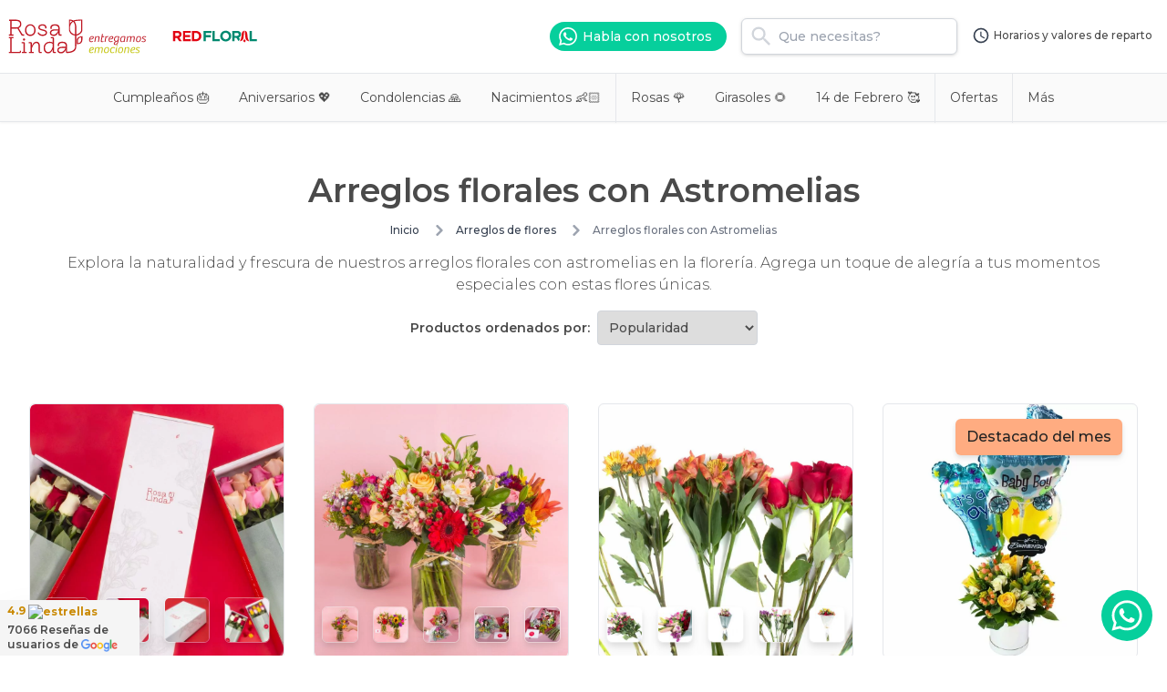

--- FILE ---
content_type: text/html; charset=utf-8
request_url: https://www.rosalinda.cl/a-domicilio/astromelias.html
body_size: 16781
content:
<!DOCTYPE html><html lang="es"><head><script>(function(w,i,g){w[g]=w[g]||[];if(typeof w[g].push=='function')w[g].push(i)})
(window,'G-LFL63SD1K9','google_tags_first_party');</script><script async src="/0p59/"></script>
			<script>
				window.dataLayer = window.dataLayer || [];
				function gtag(){dataLayer.push(arguments);}
				gtag('js', new Date());
				gtag('set', 'developer_id.dY2E1Nz', true);
				
			</script>
			<meta charSet="utf-8"/><title>Arreglos florales con Astromelias - flores a domicilio Floreria Rosalinda</title><meta name="viewport" content="width=device-width, initial-scale=1, maximum-scale=5, viewport-fit=cover"/><meta property="twitter:title" content="Arreglos florales con Astromelias - flores a domicilio Floreria Rosalinda"/><meta property="og:description" content="Explora la naturalidad y frescura de nuestros arreglos florales con astromelias en la florería. Agrega un toque de alegría a tus momentos especiales con estas flores únicas."/><meta property="twitter:description" content="Explora la naturalidad y frescura de nuestros arreglos florales con astromelias en la florería. Agrega un toque de alegría a tus momentos especiales con estas flores únicas."/><meta property="og:image" content="/img/floreria-rosalinda.jpeg"/><meta property="twitter:image" content="/img/floreria-rosalinda.jpeg"/><meta name="description" content="Explora la naturalidad y frescura de nuestros arreglos florales con astromelias en la florería. Agrega un toque de alegría a tus momentos especiales con estas flores únicas."/><meta name="keywords" content="Arreglos florales con Astromelias, astromelias"/><meta name="robots" content="index,follow"/><link rel="canonical" href="https://www.rosalinda.cl/a-domicilio/astromelias.html"/><script type="application/ld+json">{"@context":"https://schema.org","@type":"OnlineBusiness","image":["https://www.rosalinda.cl/img/floreria-rosalinda.jpeg"],"logo":"https://www.rosalinda.cl/img/logo-rosalinda.png","name":"Florería Rosalinda","address":{"@type":"PostalAddress","streetAddress":"Cautín 875","addressLocality":"Santiago","addressRegion":"RM","postalCode":"8350234","addressCountry":"CL"},"url":"https://www.rosalinda.cl/","telephone":"+56225709510"}</script><script type="application/ld+json">{"@context":"https://schema.org","@type":"BreadcrumbList","itemListElement":[{"@type":"ListItem","position":1,"name":"Inicio","item":"https://www.rosalinda.cl/"},{"@type":"ListItem","position":2,"name":"Arreglos de flores","item":"https://www.rosalinda.cl/arreglos-de-flores"},{"@type":"ListItem","position":3,"name":"Arreglos florales con Astromelias"}]}</script><meta name="next-head-count" content="14"/><link rel="preload" href="/_next/static/css/e3c22a8c23d04b4a.css" as="style"/><link rel="stylesheet" href="/_next/static/css/e3c22a8c23d04b4a.css" data-n-g=""/><link rel="preload" href="/_next/static/css/3de8eea4ce781b5c.css" as="style"/><link rel="stylesheet" href="/_next/static/css/3de8eea4ce781b5c.css" data-n-p=""/><noscript data-n-css=""></noscript><script defer="" nomodule="" src="/_next/static/chunks/polyfills-78c92fac7aa8fdd8.js"></script><script src="/_next/static/chunks/webpack-6f8fc7558541b4c2.js" defer=""></script><script src="/_next/static/chunks/framework-0d6ea1a7548c6e4f.js" defer=""></script><script src="/_next/static/chunks/main-dab331df3dc8440a.js" defer=""></script><script src="/_next/static/chunks/pages/_app-9e269ea28936b641.js" defer=""></script><script src="/_next/static/chunks/8460-55bec38612c69eaa.js" defer=""></script><script src="/_next/static/chunks/9288-c8b740e888b2fcaf.js" defer=""></script><script src="/_next/static/chunks/1790-3ffba224dca62d05.js" defer=""></script><script src="/_next/static/chunks/pages/a-domicilio/%5Bid%5D-3c0c3a1780c3826e.js" defer=""></script><script src="/_next/static/1Sf84ulLai77G0e4Sf_nf/_buildManifest.js" defer=""></script><script src="/_next/static/1Sf84ulLai77G0e4Sf_nf/_ssgManifest.js" defer=""></script></head><body class="bg-white dark:bg-neutral-900"><noscript><iframe src="https://www.googletagmanager.com/ns.html?id=GTM-T3M2896" height="0" width="0" style="display: none; visibility: hidden;" /></noscript><noscript><img height="1" width="1" style="display:none" src="https://www.facebook.com/tr?id=1655960508472494&ev=PageView&noscript=1"/></noscript><div id="__next"><main class="__className_cce811 flex flex-col justify-between min-h-screen"><header class="transition-all fixed sm:absolute top-0 w-full w-full bg-white z-20 "><nav class="container mx-auto flex justify-between h-[68px] sm:h-[80px]"><div class="flex px-4 items-start flex flex-wrap w-full md:w-auto md:flex-nowrap md:items-center md:px-0  "><div class="flex justify-between w-full align-middle items-center h-full"><a title="Volver al inicio de Florería Rosalinda" href="/"><picture><img src="/logo.svg" quality="100" width="160" height="40" alt="Florería Rosalinda logo" title="Volver al inicio de Florería Rosalinda" class="max-w-[160px] ml-0 mr-0 sm:ml-1 sm:mr-3"/></picture></a><a class="hidden sm:block" target="_blank" title="Rosalinda ahora es parte de Redfloral" href="https://www.redfloral.cl/floreria/rosalinda"><picture><img src="/img/logo-redfloral.svg" width="120" alt="Rosalinda ahora es parte de Redfloral" title="Rosalinda ahora es parte de Redfloral" class="max-w-[120px] ml-0 mr-0 "/></picture></a><div class="self-center flex md:hidden"><a class="mr-2" aria-label="Abrir menu" href="/a-domicilio/astromelias.html#buscador"><svg class="h-7 fill-gray-500" xmlns="http://www.w3.org/2000/svg" viewBox="0 0 24 24"><path d="M9.5,3A6.5,6.5 0 0,1 16,9.5C16,11.11 15.41,12.59 14.44,13.73L14.71,14H15.5L20.5,19L19,20.5L14,15.5V14.71L13.73,14.44C12.59,15.41 11.11,16 9.5,16A6.5,6.5 0 0,1 3,9.5A6.5,6.5 0 0,1 9.5,3M9.5,5C7,5 5,7 5,9.5C5,12 7,14 9.5,14C12,14 14,12 14,9.5C14,7 12,5 9.5,5Z"></path></svg></a><a class="ml-2" aria-label="Abrir menu" href="/a-domicilio/astromelias.html#menu"><svg class="h-7 fill-gray-500" xmlns="http://www.w3.org/2000/svg" viewBox="0 0 24 24"><path d="M3,6H21V8H3V6M3,11H21V13H3V11M3,16H21V18H3V16Z"></path></svg></a></div></div><a class="hidden h-[32px] ml-0 w-[15%] border border-gray-300 text-sm px-1 font-medium rounded text-center" href="/a-domicilio/astromelias.html#filtros-de-productos"><svg class="h-5 inline-block fill-gray-500 self-center" xmlns="http://www.w3.org/2000/svg" viewBox="0 0 24 24"><path d="M6,13H18V11H6M3,6V8H21V6M10,18H14V16H10V18Z"></path></svg></a></div><div class="hidden md:flex"><div class="self-center mr-4"><a title="Floreria Rosalinda en WhatsApp" class="bg-[#06cf9c] flex p-1 pl-2 pr-4 rounded-full text-white font-medium text-sm" target="_blank" href="https://wa.me/56991781890"><svg class="h-6 w-6 inline-block fill-white" xmlns="http://www.w3.org/2000/svg" viewBox="0 0 24 24"><path d="M12.04 2C6.58 2 2.13 6.45 2.13 11.91C2.13 13.66 2.59 15.36 3.45 16.86L2.05 22L7.3 20.62C8.75 21.41 10.38 21.83 12.04 21.83C17.5 21.83 21.95 17.38 21.95 11.92C21.95 9.27 20.92 6.78 19.05 4.91C17.18 3.03 14.69 2 12.04 2M12.05 3.67C14.25 3.67 16.31 4.53 17.87 6.09C19.42 7.65 20.28 9.72 20.28 11.92C20.28 16.46 16.58 20.15 12.04 20.15C10.56 20.15 9.11 19.76 7.85 19L7.55 18.83L4.43 19.65L5.26 16.61L5.06 16.29C4.24 15 3.8 13.47 3.8 11.91C3.81 7.37 7.5 3.67 12.05 3.67M8.53 7.33C8.37 7.33 8.1 7.39 7.87 7.64C7.65 7.89 7 8.5 7 9.71C7 10.93 7.89 12.1 8 12.27C8.14 12.44 9.76 14.94 12.25 16C12.84 16.27 13.3 16.42 13.66 16.53C14.25 16.72 14.79 16.69 15.22 16.63C15.7 16.56 16.68 16.03 16.89 15.45C17.1 14.87 17.1 14.38 17.04 14.27C16.97 14.17 16.81 14.11 16.56 14C16.31 13.86 15.09 13.26 14.87 13.18C14.64 13.1 14.5 13.06 14.31 13.3C14.15 13.55 13.67 14.11 13.53 14.27C13.38 14.44 13.24 14.46 13 14.34C12.74 14.21 11.94 13.95 11 13.11C10.26 12.45 9.77 11.64 9.62 11.39C9.5 11.15 9.61 11 9.73 10.89C9.84 10.78 10 10.6 10.1 10.45C10.23 10.31 10.27 10.2 10.35 10.04C10.43 9.87 10.39 9.73 10.33 9.61C10.27 9.5 9.77 8.26 9.56 7.77C9.36 7.29 9.16 7.35 9 7.34C8.86 7.34 8.7 7.33 8.53 7.33Z"></path></svg> <span class="self-center pl-1">Habla con nosotros</span></a></div><div class="self-center"><div class="w-full relative text-left pt-3 sm:pt-0 pb-0 hidden md:block"><div class="relative drop-shadow"><div class="absolute left-2 top-[6px]"><svg xmlns="http://www.w3.org/2000/svg" class="h-7 fill-gray-300" viewBox="0 0 24 24"><path d="M9.5,3A6.5,6.5 0 0,1 16,9.5C16,11.11 15.41,12.59 14.44,13.73L14.71,14H15.5L20.5,19L19,20.5L14,15.5V14.71L13.73,14.44C12.59,15.41 11.11,16 9.5,16A6.5,6.5 0 0,1 3,9.5A6.5,6.5 0 0,1 9.5,3M9.5,5C7,5 5,7 5,9.5C5,12 7,14 9.5,14C12,14 14,12 14,9.5C14,7 12,5 9.5,5Z"></path></svg></div><input class="w-full max-w-[300px] min-w-full sm:min-w-[200px] h-[40px] border border-gray-300 py-2 pl-10 font-medium rounded-md text-sm focus:border-primary outline-none" placeholder="Que necesitas?" type="text"/></div></div></div><a class="px-4 text-xs font-medium h-full flex items-center border-b-2 border-b-transparent hover:border-b-2 hover:border-b-primary text-center" href="/a-domicilio/astromelias.html#horarios-y-valores-de-reparto"><svg xmlns="http://www.w3.org/2000/svg" class="h-4 md:h-5 fill-gray-700 inline-block mr-1" viewBox="0 0 24 24"><path d="M12,20A8,8 0 0,0 20,12A8,8 0 0,0 12,4A8,8 0 0,0 4,12A8,8 0 0,0 12,20M12,2A10,10 0 0,1 22,12A10,10 0 0,1 12,22C6.47,22 2,17.5 2,12A10,10 0 0,1 12,2M12.5,7V12.25L17,14.92L16.25,16.15L11,13V7H12.5Z"></path></svg><span>Horarios y valores de reparto</span></a></div></nav><nav class="drop-shadow-sm border-y-0 sm:border-y border-y-gray-200  w-full block bg-[#fafafa]"><ul class="hidden md:flex text-sm justify-center -mb-0.5"><li><a title="Cumpleaños 🎂" class="line-clamp-1 px-4 py-4 border-b-2 border-b-transparent hover:border-b-2 hover:border-b-primary " href="/a-domicilio/arreglos-florales-de-cumpleanos.html">Cumpleaños 🎂</a></li><li><a title="Aniversarios 💖" class="line-clamp-1 px-4 py-4 border-b-2 border-b-transparent hover:border-b-2 hover:border-b-primary " href="/a-domicilio/arreglos-florales-para-aniversario.html">Aniversarios 💖</a></li><li><a title="Condolencias 🙏" class="line-clamp-1 px-4 py-4 border-b-2 border-b-transparent hover:border-b-2 hover:border-b-primary " href="/a-domicilio/arreglos-florales-para-defunciones.html">Condolencias 🙏</a></li><li><a title="Nacimientos 👶🏻" class="line-clamp-1 px-4 py-4 border-b-2 border-b-transparent hover:border-b-2 hover:border-b-primary " href="/a-domicilio/arreglos-florales-de-nacimiento.html">Nacimientos 👶🏻</a></li><li class="border-r border-r-gray-200"></li><li><a title="Rosas a domicilio" class="line-clamp-1 px-4 py-4 border-b-2 border-b-transparent hover:border-b-2 hover:border-b-primary " href="/a-domicilio/rosas.html">Rosas 🌹</a></li><li><a title="Girasoles a domicilio" class="line-clamp-1 px-4 py-4 border-b-2 border-b-transparent hover:border-b-2 hover:border-b-primary " href="/a-domicilio/girasoles.html">Girasoles 🌻</a></li><li><a title="14 de Febrero" class="line-clamp-1 px-4 py-4 border-b-2 border-b-transparent hover:border-b-2 hover:border-b-primary " href="/a-domicilio/14-de-febrero.html?dia=14-02-2026">14 de Febrero 🥰</a></li><li class="border-r border-r-gray-200"></li><li><a title="Ofertas" class="line-clamp-1 px-4 py-4 border-b-2 border-b-transparent hover:border-b-2 hover:border-b-primary " href="/a-domicilio/arreglos-florales-en-promocion-y-ofertas.html">Ofertas</a></li><li class="border-r border-r-gray-200"></li><li><div class="relative px-4 py-4 hover:border-b-2 hover:border-b-primary group cursor-pointer">Más<ul class="border hidden border-t-0 rounded-b-md drop-shadow-sm flex-col text-xs left-0 top-[52px] z-50 absolute w-60 justify-center bg-white group-hover:block"><li><a title="Rosas en caja / Flowerbox 🌹🌹🌹" class="line-clamp-1 px-4 py-3 border-l-2 border-transparent hover:border-l-2 hover:border-l-primary" href="/flowerbox">Rosas en caja / Flowerbox 🌹🌹🌹</a></li><li><a title="Planes de suscripción 📆💐🤩" class="line-clamp-1 px-4 py-3 border-l-2 border-transparent hover:border-l-2 hover:border-l-primary" href="/planes-de-suscripcion-de-flores">Planes de suscripción 📆💐🤩</a></li><li><a title="Selección florista 💐 del día" class="line-clamp-1 px-4 py-3 border-l-2 border-transparent hover:border-l-2 hover:border-l-primary" href="/a-domicilio/seleccion-florista-del-dia.html">Selección florista 💐 del día</a></li><li><a title="Plantas y suculentas 🌿🌾" class="line-clamp-1 px-4 py-3 border-l-2 border-transparent hover:border-l-2 hover:border-l-primary" href="/a-domicilio/plantas-suculentas-y-cactus.html">Plantas y suculentas 🌿🌾</a></li><li><a title="Flores Preservadas 🌸" class="line-clamp-1 px-4 py-3 border-l-2 border-transparent hover:border-l-2 hover:border-l-primary" href="/a-domicilio/etiqueta/flores-preservadas">Flores Preservadas 🌸</a></li><li><a title="Brunch y desayunos ☕️" class="line-clamp-1 px-4 py-3 border-l-2 border-transparent hover:border-l-2 hover:border-l-primary" href="/a-domicilio/brunch-y-desayunos.html">Brunch y desayunos ☕️</a></li><li><a title="Regalos para hombres 🧔🧑👨‍🦳" class="line-clamp-1 px-4 py-3 border-l-2 border-transparent hover:border-l-2 hover:border-l-primary" href="/a-domicilio/regalos-para-hombres.html">Regalos para hombres 🧔🧑👨‍🦳</a></li><li><a title="Set de Regalo 🎁" class="line-clamp-1 px-4 py-3 border-l-2 border-transparent hover:border-l-2 hover:border-l-primary" href="/a-domicilio/set-de-regalo.html">Set de Regalo 🎁</a></li><li><a title="Arreglos florales 🌹" class="line-clamp-1 px-4 py-3 border-l-2 border-transparent hover:border-l-2 hover:border-l-primary" href="/a-domicilio/arreglos-florales-en-bases-de-madera-o-metal.html">Arreglos florales 🌹</a></li><li><a title="Arreglos florales en florero 🌷" class="line-clamp-1 px-4 py-3 border-l-2 border-transparent hover:border-l-2 hover:border-l-primary" href="/a-domicilio/arreglos-florales-en-florero.html">Arreglos florales en florero 🌷</a></li><li><a title="Ramos de flores 💐" class="line-clamp-1 px-4 py-3 border-l-2 border-transparent hover:border-l-2 hover:border-l-primary" href="/a-domicilio/ramos-de-flores.html">Ramos de flores 💐</a></li><li><a title="Arreglos de globos 🎈" class="line-clamp-1 px-4 py-3 border-l-2 border-transparent hover:border-l-2 hover:border-l-primary" href="/a-domicilio/arreglos-de-globos.html">Arreglos de globos 🎈</a></li><li><a title="Chocolates y galletas 😋" class="line-clamp-1 px-4 py-3 border-l-2 border-transparent hover:border-l-2 hover:border-l-primary" href="/a-domicilio/chocolates-galletas.html">Chocolates y galletas 😋</a></li><li><a title="Ramos de Novia 👰" class="line-clamp-1 px-4 py-3 border-l-2 border-transparent hover:border-l-2 hover:border-l-primary" href="/a-domicilio/ramos-de-novia.html">Ramos de Novia 👰</a></li><li><a title="Productos con retiro en tienda" class="line-clamp-1 px-4 py-3 border-l-2 border-transparent hover:border-l-2 hover:border-l-primary" href="/solo-retiro-en-tienda/santiago-centro">Productos con retiro en tienda</a></li></ul></div></li></ul></nav></header><section class="pt-[69px] sm:pt-[133px]"><div class="container mx-auto text-center py-7 sm:py-14 px-4 sm:px-8"><h1 class="min-h[64px] sm:min-h-fit text-2xl sm:text-4xl font-semibold mb-2">Arreglos florales con Astromelias</h1><nav class="flex text-xs my-4 mx-2 sm:mx-8 justify-center" aria-label="Breadcrumb"><ol class="inline-flex items-center space-x-1 md:space-x-3"><li class=""><div class="flex items-center"><a title="Flores a domicilio" class=" text-xs font-medium text-gray-700 hover:text-primary hover:underline dark:text-gray-400 dark:hover:text-white line-clamp-1" href="https://www.rosalinda.cl/">Inicio</a></div></li><li class=""><div class="flex items-center"><svg class="w-3 h-3 text-gray-400 mx-1" aria-hidden="true" xmlns="http://www.w3.org/2000/svg" fill="none" viewBox="0 0 6 10"><path stroke="currentColor" stroke-linecap="round" stroke-linejoin="round" stroke-width="2" d="m1 9 4-4-4-4"></path></svg><a title="Arreglos de flores" class="ml-1 md:ml-2 text-xs font-medium text-gray-700 hover:text-primary hover:underline dark:text-gray-400 dark:hover:text-white line-clamp-1" href="https://www.rosalinda.cl/arreglos-de-flores">Arreglos de flores</a></div></li><li class="is-active"><div class="flex items-center"><svg class="w-3 h-3 text-gray-400 mx-1" aria-hidden="true" xmlns="http://www.w3.org/2000/svg" fill="none" viewBox="0 0 6 10"><path stroke="currentColor" stroke-linecap="round" stroke-linejoin="round" stroke-width="2" d="m1 9 4-4-4-4"></path></svg><span class="ml-1 text-xs font-medium text-gray-500 md:ml-2 dark:text-gray-400 line-clamp-1">Arreglos florales con Astromelias</span></div></li></ol></nav><h2 class="text-sm sm:text-base font-light w-">Explora la naturalidad y frescura de nuestros arreglos florales con astromelias en la florería. Agrega un toque de alegría a tus momentos especiales con estas flores únicas.</h2><div class="mx-auto flex justify-center"><div class="flex"><div class="self-center mt-2 mr-2 text-xs sm:text-sm font-semibold">Productos ordenados por:</div><div class="w-44  text-center relative text-left pt-4 mb-2 overflow-hidden "><div class="relative"><div class="relative"><select class="w-44  border border-gray-300   text-sm p-2  rounded outline-none  overflow-hidden text-sm font-medium" name="order_by" id="order_by"><option value="">Seleccione una opción</option><option class="overflow-hidden line-clamp-2 w-32" value="name_asc">Nombre (A-Z)</option><option class="overflow-hidden line-clamp-2 w-32" value="name_desc">Nombre (Z-A)</option><option class="overflow-hidden line-clamp-2 w-32" value="price_desc">Precio (mayor a menor)</option><option class="overflow-hidden line-clamp-2 w-32" value="price_asc">Precio (menor a mayor)</option><option class="overflow-hidden line-clamp-2 w-32" value="popularity_asc" selected="">Popularidad</option></select></div></div></div></div></div></div></section><section class="px-0 mb-6 sm:px-8 mx-auto min-h-[20vh]"><div class="grid border-t sm:border-0 grid-cols-2 sm:grid-cols-3 md:grid-cols-3 lg:grid-cols-4 gap-0 sm:gap-8"><a class="col-span-2 sm:col-auto border-b odd:border-r sm:odd:border-0 sm:border-b-0 z-0" title="Flowerbox" href="/flowerbox"><div class="h-full flex flex-row sm:flex-col text-left sm:text-center group/product "><div class="bg-gray-300/10 w-1/2 sm:w-full flex-none border-0 sm:border rounded-none sm:rounded-md overflow-hidden relative"><picture><source media="(min-width: 1025px)" srcSet="https://storage.googleapis.com/rosalinda-productos/producto/2110/13056/800/13056.webp" type="image/webp"/><source media="(max-width: 640px)" srcSet="https://storage.googleapis.com/rosalinda-productos/producto/2110/13056/100/13056.webp" type="image/webp"/><source media="(max-width: 500px)" srcSet="https://storage.googleapis.com/rosalinda-productos/producto/2110/13056/100/13056.webp" type="image/webp"/><img srcSet="https://storage.googleapis.com/rosalinda-productos/producto/2110/13056/800/13056.jpg 1024w, https://storage.googleapis.com/rosalinda-productos/producto/2110/13056/100/13056.jpg 500w" sizes="(max-width: 1024px) 1024px, (max-width: 640px) 640px" src="https://storage.googleapis.com/rosalinda-productos/producto/2110/13056/800/13056.jpg" alt="Rosas en caja de 8 a 18 rosas" title="Rosas en caja de 8 a 18 rosas" class="aspect-square transition-all inline-block bg-gray-400 w-full rounded-none sm:rounded-md group-hover/product:scale-[1.1] animate-pulse}"/></picture><div class="hidden sm:flex  absolute z-10 bottom-4 w-full justify-center"><div class="px-2"><picture><img src="https://storage.googleapis.com/rosalinda-productos/producto/2110/13054/100/13054.jpg" width="50" height="50" alt="Rosas en caja de 8 a 18 rosas" title="Rosas en caja de 8 a 18 rosas" class="aspect-square transition-all drop-shadow-lg border border-white/40 inline-block rounded-md hover:scale-[1.3]"/></picture></div><div class="px-2"><picture><img src="https://storage.googleapis.com/rosalinda-productos/producto/2110/13057/100/13057.jpg" width="50" height="50" alt="Rosas en caja de 8 a 18 rosas" title="Rosas en caja de 8 a 18 rosas" class="aspect-square transition-all drop-shadow-lg border border-white/40 inline-block rounded-md hover:scale-[1.3]"/></picture></div><div class="px-2"><picture><img src="https://storage.googleapis.com/rosalinda-productos/producto/2110/13059/100/13059.jpg" width="50" height="50" alt="Rosas en caja de 8 a 18 rosas" title="Rosas en caja de 8 a 18 rosas" class="aspect-square transition-all drop-shadow-lg border border-white/40 inline-block rounded-md hover:scale-[1.3]"/></picture></div><div class="px-2"><picture><img src="https://storage.googleapis.com/rosalinda-productos/producto/2110/13058/100/13058.jpg" width="50" height="50" alt="Rosas en caja de 8 a 18 rosas" title="Rosas en caja de 8 a 18 rosas" class="aspect-square transition-all drop-shadow-lg border border-white/40 inline-block rounded-md hover:scale-[1.3]"/></picture></div></div></div><div class="grow h-full flex relative self-center px-4 pb-2 sm:px-8"><div class="absolute z-10 top-0 left-0 sm:hidden"><div class="text-primary font-bold text-sm sm:text-base rounded-md self-start mt-2 ml-4">Producto destacado</div></div><div class="self-center sm:self-start w-full"><h3 class="transition-all text-sm sm:text-lg text-[#222] mt-2 line-clamp-2">Rosas en caja de 8 a 18 rosas</h3><p class="text-md sm:text-xl text-primary font-medium">FlowerBox desde $23.920</p><span class="bg-secondary border drop-shadow-md text-gray-800 text-sm font-medium mt-2 flex-none px-4 py-2 inline-block rounded">Ver más</span></div></div></div></a><a class="col-span-2 sm:col-auto border-b odd:border-r sm:odd:border-0 sm:border-b-0 z-0" title="Selección Florista" href="/a-domicilio/seleccion-florista-del-dia.html"><div class="h-full flex flex-row sm:flex-col text-right sm:text-center group/product flex-row-reverse"><div class="bg-gray-300/10 w-1/2 sm:w-full flex-none border-0 sm:border rounded-none sm:rounded-md overflow-hidden relative"><picture><source media="(min-width: 1025px)" srcSet="https://storage.googleapis.com/rosalinda-productos/producto/2227/13723/800/13723.webp" type="image/webp"/><source media="(max-width: 640px)" srcSet="https://storage.googleapis.com/rosalinda-productos/producto/2227/13723/100/13723.webp" type="image/webp"/><source media="(max-width: 500px)" srcSet="https://storage.googleapis.com/rosalinda-productos/producto/2227/13723/100/13723.webp" type="image/webp"/><img srcSet="https://storage.googleapis.com/rosalinda-productos/producto/2227/13723/800/13723.jpg 1024w, https://storage.googleapis.com/rosalinda-productos/producto/2227/13723/100/13723.jpg 500w" sizes="(max-width: 1024px) 1024px, (max-width: 640px) 640px" src="https://storage.googleapis.com/rosalinda-productos/producto/2227/13723/800/13723.jpg" alt="Selección florista del día" title="Selección florista del día" class="aspect-square transition-all inline-block bg-gray-400 w-full rounded-none sm:rounded-md group-hover/product:scale-[1.1] animate-pulse}"/></picture><div class="hidden sm:flex  absolute z-10 bottom-4 w-full justify-center"><div class="px-2"><picture><img src="https://storage.googleapis.com/rosalinda-productos/producto/2227/13718/100/13718.jpg" width="50" height="50" alt="Selección florista del día" title="Selección florista del día" class="aspect-square transition-all drop-shadow-lg border border-white/40 inline-block rounded-md hover:scale-[1.3]"/></picture></div><div class="px-2"><picture><img src="https://storage.googleapis.com/rosalinda-productos/producto/2227/13726/100/13726.jpg" width="50" height="50" alt="Selección florista del día" title="Selección florista del día" class="aspect-square transition-all drop-shadow-lg border border-white/40 inline-block rounded-md hover:scale-[1.3]"/></picture></div><div class="px-2"><picture><img src="https://storage.googleapis.com/rosalinda-productos/producto/2280/15384/100/15384.jpg" width="50" height="50" alt="Selección florista del día" title="Selección florista del día" class="aspect-square transition-all drop-shadow-lg border border-white/40 inline-block rounded-md hover:scale-[1.3]"/></picture></div><div class="px-2"><picture><img src="https://storage.googleapis.com/rosalinda-productos/producto/2280/15380/100/15380.jpg" width="50" height="50" alt="Selección florista del día" title="Selección florista del día" class="aspect-square transition-all drop-shadow-lg border border-white/40 inline-block rounded-md hover:scale-[1.3]"/></picture></div><div class="px-2"><picture><img src="https://storage.googleapis.com/rosalinda-productos/producto/2280/15381/100/15381.jpg" width="50" height="50" alt="Selección florista del día" title="Selección florista del día" class="aspect-square transition-all drop-shadow-lg border border-white/40 inline-block rounded-md hover:scale-[1.3]"/></picture></div></div></div><div class="grow h-full flex relative self-center px-4 pb-2 sm:px-8"><div class="absolute z-10 top-0 right-0 sm:hidden"><div class="text-primary font-bold text-sm sm:text-base rounded-md self-start mt-2 mr-4">Producto destacado</div></div><div class="self-center sm:self-start w-full"><h3 class="transition-all text-sm sm:text-lg text-[#222] mt-2 line-clamp-2">Selección florista del día</h3><p class="text-md sm:text-xl text-primary font-medium">Desde $48.900</p><span class="bg-secondary border drop-shadow-md text-gray-800 text-sm font-medium mt-2 flex-none px-4 py-2 inline-block rounded">Ver más</span></div></div></div></a><a class="col-span-2 sm:col-auto border-b odd:border-r sm:odd:border-0 sm:border-b-0 z-0" title="Nuestro servicio de suscripción de flores con entrega a domicilio es la mejor alternativa para tener flores frescas en su casa de forma regular." href="/planes-de-suscripcion-de-flores"><div class="h-full flex flex-row sm:flex-col text-right sm:text-center group/product flex-row-reverse"><div class="bg-gray-300/10 w-1/2 sm:w-full flex-none border-0 sm:border rounded-none sm:rounded-md overflow-hidden relative"><picture><source media="(min-width: 1025px)" srcSet="https://storage.googleapis.com/rosalinda-productos/producto/2413/15063/800/15063.webp" type="image/webp"/><source media="(max-width: 640px)" srcSet="https://storage.googleapis.com/rosalinda-productos/producto/2413/15063/100/15063.webp" type="image/webp"/><source media="(max-width: 500px)" srcSet="https://storage.googleapis.com/rosalinda-productos/producto/2413/15063/100/15063.webp" type="image/webp"/><img srcSet="https://storage.googleapis.com/rosalinda-productos/producto/2413/15063/800/15063.jpg 1024w, https://storage.googleapis.com/rosalinda-productos/producto/2413/15063/100/15063.jpg 500w" sizes="(max-width: 1024px) 1024px, (max-width: 640px) 640px" src="https://storage.googleapis.com/rosalinda-productos/producto/2413/15063/800/15063.jpg" alt="Planes de suscripción de flores" title="Planes de suscripción de flores" class="aspect-square transition-all inline-block bg-gray-400 w-full rounded-none sm:rounded-md group-hover/product:scale-[1.1] animate-pulse}"/></picture><div class="hidden sm:flex  absolute z-10 bottom-4 w-full justify-center"><div class="px-2"><picture><img src="https://storage.googleapis.com/rosalinda-productos/producto/2412/15055/100/15055.jpg" width="50" height="50" alt="Planes de suscripción de flores" title="Planes de suscripción de flores" class="aspect-square transition-all drop-shadow-lg border border-white/40 inline-block rounded-md hover:scale-[1.3]"/></picture></div><div class="px-2"><picture><img src="https://storage.googleapis.com/rosalinda-productos/producto/2412/15065/100/15065.jpg" width="50" height="50" alt="Planes de suscripción de flores" title="Planes de suscripción de flores" class="aspect-square transition-all drop-shadow-lg border border-white/40 inline-block rounded-md hover:scale-[1.3]"/></picture></div><div class="px-2"><picture><img src="https://storage.googleapis.com/rosalinda-productos/producto/2412/15071/100/15071.jpg" width="50" height="50" alt="Planes de suscripción de flores" title="Planes de suscripción de flores" class="aspect-square transition-all drop-shadow-lg border border-white/40 inline-block rounded-md hover:scale-[1.3]"/></picture></div><div class="px-2"><picture><img src="https://storage.googleapis.com/rosalinda-productos/producto/2412/15056/100/15056.jpg" width="50" height="50" alt="Planes de suscripción de flores" title="Planes de suscripción de flores" class="aspect-square transition-all drop-shadow-lg border border-white/40 inline-block rounded-md hover:scale-[1.3]"/></picture></div><div class="px-2"><picture><img src="https://storage.googleapis.com/rosalinda-productos/producto/2413/15075/100/15075.jpg" width="50" height="50" alt="Planes de suscripción de flores" title="Planes de suscripción de flores" class="aspect-square transition-all drop-shadow-lg border border-white/40 inline-block rounded-md hover:scale-[1.3]"/></picture></div></div></div><div class="grow h-full flex relative self-center px-4 pb-2 sm:px-8"><div class="absolute z-10 top-0 right-0 sm:hidden"><div class="text-primary font-bold text-sm sm:text-base rounded-md self-start mt-2 mr-4">Producto destacado</div></div><div class="self-center sm:self-start w-full"><h3 class="transition-all text-sm sm:text-lg text-[#222] mt-2 line-clamp-2">Planes de suscripción de flores</h3><p class="text-md sm:text-xl text-primary font-medium">Desde $20.000</p><span class="bg-secondary border drop-shadow-md text-gray-800 text-sm font-medium mt-2 flex-none px-4 py-2 inline-block rounded">Ver más</span></div></div></div></a><a title="Delicado arreglo floral con rosas, astromelias y globos para un recién nacido." href="/regalos-a-domicilio/2395-arreglo-floral-bienvenido-bebe.html"><div class="h-full flex flex-col justify-between text-center group/product border-b odd:border-r sm:odd:border-0 sm:border-b-0 py-2 sm:py-0"><div class="bg-gray-300/10 border-0 sm:border rounded-md overflow-hidden relative"><picture><source media="(min-width: 1025px)" srcSet="https://storage.googleapis.com/rosalinda-productos/producto/2395/18111/800/18111.webp" type="image/webp"/><source media="(max-width: 640px)" srcSet="https://storage.googleapis.com/rosalinda-productos/producto/2395/18111/400/18111.webp" type="image/webp"/><source media="(max-width: 500px)" srcSet="https://storage.googleapis.com/rosalinda-productos/producto/2395/18111/400/18111.webp" type="image/webp"/><img srcSet="https://storage.googleapis.com/rosalinda-productos/producto/2395/18111/800/18111.jpg 1024w, https://storage.googleapis.com/rosalinda-productos/producto/2395/18111/400/18111.jpg 500w" sizes="(max-width: 1024px) 1024px, (max-width: 640px) 640px" src="https://storage.googleapis.com/rosalinda-productos/producto/2395/18111/800/18111.jpg" alt="Bienvenido bebé - Arreglo floral con globos, rosas amarillo, minirosas blanco, astromelias e hypericum" title="Bienvenido bebé - Arreglo floral con globos, rosas amarillo, minirosas blanco, astromelias e hypericum" class="aspect-square transition-all inline-block w-full rounded-md group-hover/product:scale-[1.1]"/></picture><div class="absolute z-10 top-0 left-0 w-full h-full flex justify-end items-start"><div class="bg-secondary drop-shadow-md  text-sm sm:text-base px-3 py-2 rounded-md self-start mt-4 mr-4 font-medium text-[#222]">Destacado del mes</div></div></div><div class="px-4 pb-2 sm:px-4 grow "><h2 class="transition-all text-sm sm:text-lg font-light text-[#222] mt-2 line-clamp-2">Bienvenido bebé - Arreglo floral con globos, rosas amarillo, minirosas blanco, astromelias e hypericum</h2></div><div><p class="text-xl text-primary font-medium">$39.900</p></div></div></a><a title="Delicado arreglo floral con rosas, astromelias y globos para una recién nacida." href="/regalos-a-domicilio/2394-arreglo-floral-bienvenida-bebe.html"><div class="h-full flex flex-col justify-between text-center group/product border-b odd:border-r sm:odd:border-0 sm:border-b-0 py-2 sm:py-0"><div class="bg-gray-300/10 border-0 sm:border rounded-md overflow-hidden relative"><picture><source media="(min-width: 1025px)" srcSet="https://storage.googleapis.com/rosalinda-productos/producto/2394/18106/800/18106.webp" type="image/webp"/><source media="(max-width: 640px)" srcSet="https://storage.googleapis.com/rosalinda-productos/producto/2394/18106/400/18106.webp" type="image/webp"/><source media="(max-width: 500px)" srcSet="https://storage.googleapis.com/rosalinda-productos/producto/2394/18106/400/18106.webp" type="image/webp"/><img srcSet="https://storage.googleapis.com/rosalinda-productos/producto/2394/18106/800/18106.jpg 1024w, https://storage.googleapis.com/rosalinda-productos/producto/2394/18106/400/18106.jpg 500w" sizes="(max-width: 1024px) 1024px, (max-width: 640px) 640px" src="https://storage.googleapis.com/rosalinda-productos/producto/2394/18106/800/18106.jpg" alt="Bienvenida bebé - Arreglo floral con globos, rosas blanci, minirosas rosado, astromelias morado e hypericum" title="Bienvenida bebé - Arreglo floral con globos, rosas blanci, minirosas rosado, astromelias morado e hypericum" class="aspect-square transition-all inline-block w-full rounded-md group-hover/product:scale-[1.1]"/></picture><div class="absolute z-10 top-0 left-0 w-full h-full flex justify-end items-start"><div class="bg-secondary drop-shadow-md  text-sm sm:text-base px-3 py-2 rounded-md self-start mt-4 mr-4 font-medium text-[#222]">Destacado del mes</div></div></div><div class="px-4 pb-2 sm:px-4 grow "><h2 class="transition-all text-sm sm:text-lg font-light text-[#222] mt-2 line-clamp-2">Bienvenida bebé - Arreglo floral con globos, rosas blanci, minirosas rosado, astromelias morado e hypericum</h2></div><div><p class="text-xl text-primary font-medium">$39.900</p></div></div></a><a title="Arreglo floral diseñado con rosas rojas y astromelias blancas en una base metálica en forma de regadera." href="/regalos-a-domicilio/1034-amor-rojo.html"><div class="h-full flex flex-col justify-between text-center group/product border-b odd:border-r sm:odd:border-0 sm:border-b-0 py-2 sm:py-0"><div class="bg-gray-300/10 border-0 sm:border rounded-md overflow-hidden relative"><picture><source media="(min-width: 1025px)" srcSet="https://storage.googleapis.com/rosalinda-productos/producto/1034/10302/800/10302.webp" type="image/webp"/><source media="(max-width: 640px)" srcSet="https://storage.googleapis.com/rosalinda-productos/producto/1034/10302/400/10302.webp" type="image/webp"/><source media="(max-width: 500px)" srcSet="https://storage.googleapis.com/rosalinda-productos/producto/1034/10302/400/10302.webp" type="image/webp"/><img srcSet="https://storage.googleapis.com/rosalinda-productos/producto/1034/10302/800/10302.jpg 1024w, https://storage.googleapis.com/rosalinda-productos/producto/1034/10302/400/10302.jpg 500w" sizes="(max-width: 1024px) 1024px, (max-width: 640px) 640px" src="https://storage.googleapis.com/rosalinda-productos/producto/1034/10302/800/10302.jpg" alt="Amor Rojo en Regadera - Arreglo floral en regadera de metal envejecida con rosas rojas y astromelias" title="Amor Rojo en Regadera - Arreglo floral en regadera de metal envejecida con rosas rojas y astromelias" class="aspect-square transition-all inline-block w-full rounded-md group-hover/product:scale-[1.1]"/></picture><div class="absolute z-10 top-0 left-0 w-full h-full flex justify-end items-start"><div class="bg-secondary drop-shadow-md  text-sm sm:text-base px-3 py-2 rounded-md self-start mt-4 mr-4 font-medium text-[#222]">Destacado del mes</div></div></div><div class="px-4 pb-2 sm:px-4 grow "><h2 class="transition-all text-sm sm:text-lg font-light text-[#222] mt-2 line-clamp-2">Amor Rojo en Regadera - Arreglo floral en regadera de metal envejecida con rosas rojas y astromelias</h2></div><div><p class="text-xl text-primary font-medium">$50.000</p></div></div></a><a title="Hermosos arreglo floral que puedes dedicarle a esa persona que amas." href="/regalos-a-domicilio/2478-cupido-rojo.html"><div class="h-full flex flex-col justify-between text-center group/product border-b odd:border-r sm:odd:border-0 sm:border-b-0 py-2 sm:py-0"><div class="bg-gray-300/10 border-0 sm:border rounded-md overflow-hidden relative"><picture><source media="(min-width: 1025px)" srcSet="https://storage.googleapis.com/rosalinda-productos/producto/2478/17135/800/17135.webp" type="image/webp"/><source media="(max-width: 640px)" srcSet="https://storage.googleapis.com/rosalinda-productos/producto/2478/17135/400/17135.webp" type="image/webp"/><source media="(max-width: 500px)" srcSet="https://storage.googleapis.com/rosalinda-productos/producto/2478/17135/400/17135.webp" type="image/webp"/><img srcSet="https://storage.googleapis.com/rosalinda-productos/producto/2478/17135/800/17135.jpg 1024w, https://storage.googleapis.com/rosalinda-productos/producto/2478/17135/400/17135.jpg 500w" sizes="(max-width: 1024px) 1024px, (max-width: 640px) 640px" src="https://storage.googleapis.com/rosalinda-productos/producto/2478/17135/800/17135.jpg" alt="Cupido rojo en florero - rosas, mini rosas, hypericum, globo te amo y pizarra" title="Cupido rojo en florero - rosas, mini rosas, hypericum, globo te amo y pizarra" class="aspect-square transition-all inline-block w-full rounded-md group-hover/product:scale-[1.1]"/></picture><div class="absolute z-10 top-0 left-0 w-full h-full flex justify-end items-start"><div class="bg-secondary drop-shadow-md  text-sm sm:text-base px-3 py-2 rounded-md self-start mt-4 mr-4 font-medium text-[#222]">Destacado del mes</div></div></div><div class="px-4 pb-2 sm:px-4 grow "><h2 class="transition-all text-sm sm:text-lg font-light text-[#222] mt-2 line-clamp-2">Cupido rojo en florero - rosas, mini rosas, hypericum, globo te amo y pizarra</h2></div><div><p class="text-xl text-primary font-medium">$44.900</p></div></div></a><a title="Un hermoso ramo floral para alegrar cualquier espacio Con 10 rosas blancas ecuatorianas, una mezcla de astromelias coloridas y vara de oro" href="/mas-colores/1139-angel-blanco-en-ramo"><div class="h-full flex flex-col justify-between text-center group/product border-b odd:border-r sm:odd:border-0 sm:border-b-0 py-2 sm:py-0"><div class="bg-gray-300/10 border-0 sm:border rounded-md overflow-hidden relative"><picture><source media="(min-width: 1025px)" srcSet="https://storage.googleapis.com/rosalinda-productos/producto/1139/17488/800/17488.webp" type="image/webp"/><source media="(max-width: 640px)" srcSet="https://storage.googleapis.com/rosalinda-productos/producto/1139/17488/400/17488.webp" type="image/webp"/><source media="(max-width: 500px)" srcSet="https://storage.googleapis.com/rosalinda-productos/producto/1139/17488/400/17488.webp" type="image/webp"/><img srcSet="https://storage.googleapis.com/rosalinda-productos/producto/1139/17488/800/17488.jpeg 1024w, https://storage.googleapis.com/rosalinda-productos/producto/1139/17488/400/17488.jpeg 500w" sizes="(max-width: 1024px) 1024px, (max-width: 640px) 640px" src="https://storage.googleapis.com/rosalinda-productos/producto/1139/17488/800/17488.jpeg" alt="Ángel blanco en Ramo - Rosas blancas y Astromelias" title="Ángel blanco en Ramo - Rosas blancas y Astromelias" class="aspect-square transition-all inline-block w-full rounded-md group-hover/product:scale-[1.1]"/></picture><div class="absolute z-10 top-0 left-0 w-full h-full flex justify-start items-start"><div class="bg-primary drop-shadow-md text-white text-sm sm:text-base px-3 py-2 rounded-md self-end mb-4 ml-4 hover:bg-primary/80">Más colores</div></div></div><div class="px-4 pb-2 sm:px-4 grow "><h2 class="transition-all text-sm sm:text-lg font-light text-[#222] mt-2 line-clamp-2">Ángel blanco en Ramo - Rosas blancas y Astromelias</h2></div><div><p class="text-xl text-primary font-medium">$48.900</p></div></div></a><a title="Arreglo floral compuesto por rosas fucsia, astromelias blancas y vara de oro" href="/regalos-a-domicilio/2403-agata-lila-y-blanco.html"><div class="h-full flex flex-col justify-between text-center group/product border-b odd:border-r sm:odd:border-0 sm:border-b-0 py-2 sm:py-0"><div class="bg-gray-300/10 border-0 sm:border rounded-md overflow-hidden relative"><picture><source media="(min-width: 1025px)" srcSet="https://storage.googleapis.com/rosalinda-productos/producto/2403/15017/800/15017.webp" type="image/webp"/><source media="(max-width: 640px)" srcSet="https://storage.googleapis.com/rosalinda-productos/producto/2403/15017/400/15017.webp" type="image/webp"/><source media="(max-width: 500px)" srcSet="https://storage.googleapis.com/rosalinda-productos/producto/2403/15017/400/15017.webp" type="image/webp"/><img srcSet="https://storage.googleapis.com/rosalinda-productos/producto/2403/15017/800/15017.jpg 1024w, https://storage.googleapis.com/rosalinda-productos/producto/2403/15017/400/15017.jpg 500w" sizes="(max-width: 1024px) 1024px, (max-width: 640px) 640px" src="https://storage.googleapis.com/rosalinda-productos/producto/2403/15017/800/15017.jpg" alt="Ágata Lila y Blanco en florero - rosas y astromelias" title="Ágata Lila y Blanco en florero - rosas y astromelias" class="aspect-square transition-all inline-block w-full rounded-md group-hover/product:scale-[1.1]"/></picture></div><div class="px-4 pb-2 sm:px-4 grow "><h2 class="transition-all text-sm sm:text-lg font-light text-[#222] mt-2 line-clamp-2">Ágata Lila y Blanco en florero - rosas y astromelias</h2></div><div><p class="text-xl text-primary font-medium">$39.900</p></div></div></a><a title="Arreglo floral compuesto por rosas rojas, astromelias blancas y vara de oro" href="/regalos-a-domicilio/2404-agata-rojo-y-blanco.html"><div class="h-full flex flex-col justify-between text-center group/product border-b odd:border-r sm:odd:border-0 sm:border-b-0 py-2 sm:py-0"><div class="bg-gray-300/10 border-0 sm:border rounded-md overflow-hidden relative"><picture><source media="(min-width: 1025px)" srcSet="https://storage.googleapis.com/rosalinda-productos/producto/2404/15024/800/15024.webp" type="image/webp"/><source media="(max-width: 640px)" srcSet="https://storage.googleapis.com/rosalinda-productos/producto/2404/15024/400/15024.webp" type="image/webp"/><source media="(max-width: 500px)" srcSet="https://storage.googleapis.com/rosalinda-productos/producto/2404/15024/400/15024.webp" type="image/webp"/><img srcSet="https://storage.googleapis.com/rosalinda-productos/producto/2404/15024/800/15024.jpg 1024w, https://storage.googleapis.com/rosalinda-productos/producto/2404/15024/400/15024.jpg 500w" sizes="(max-width: 1024px) 1024px, (max-width: 640px) 640px" src="https://storage.googleapis.com/rosalinda-productos/producto/2404/15024/800/15024.jpg" alt="Ágata Rojo y Blanco en florero - rosas y astromelias" title="Ágata Rojo y Blanco en florero - rosas y astromelias" class="aspect-square transition-all inline-block w-full rounded-md group-hover/product:scale-[1.1]"/></picture></div><div class="px-4 pb-2 sm:px-4 grow "><h2 class="transition-all text-sm sm:text-lg font-light text-[#222] mt-2 line-clamp-2">Ágata Rojo y Blanco en florero - rosas y astromelias</h2></div><div><p class="text-xl text-primary font-medium">$39.900</p></div></div></a><a title="Arreglo floral compuesto por rosas amarillas, astromelias blancas y vara de oro" href="/regalos-a-domicilio/2405-agata-amarillo-y-blanco.html"><div class="h-full flex flex-col justify-between text-center group/product border-b odd:border-r sm:odd:border-0 sm:border-b-0 py-2 sm:py-0"><div class="bg-gray-300/10 border-0 sm:border rounded-md overflow-hidden relative"><picture><source media="(min-width: 1025px)" srcSet="https://storage.googleapis.com/rosalinda-productos/producto/2405/15027/800/15027.webp" type="image/webp"/><source media="(max-width: 640px)" srcSet="https://storage.googleapis.com/rosalinda-productos/producto/2405/15027/400/15027.webp" type="image/webp"/><source media="(max-width: 500px)" srcSet="https://storage.googleapis.com/rosalinda-productos/producto/2405/15027/400/15027.webp" type="image/webp"/><img srcSet="https://storage.googleapis.com/rosalinda-productos/producto/2405/15027/800/15027.jpg 1024w, https://storage.googleapis.com/rosalinda-productos/producto/2405/15027/400/15027.jpg 500w" sizes="(max-width: 1024px) 1024px, (max-width: 640px) 640px" src="https://storage.googleapis.com/rosalinda-productos/producto/2405/15027/800/15027.jpg" alt="Ágata Amarillo y Blanco en florero - rosas, astromelias" title="Ágata Amarillo y Blanco en florero - rosas, astromelias" class="aspect-square transition-all inline-block w-full rounded-md group-hover/product:scale-[1.1]"/></picture></div><div class="px-4 pb-2 sm:px-4 grow "><h2 class="transition-all text-sm sm:text-lg font-light text-[#222] mt-2 line-clamp-2">Ágata Amarillo y Blanco en florero - rosas, astromelias</h2></div><div><p class="text-xl text-primary font-medium">$39.900</p></div></div></a><a title="Ramo de rosas blancas, delfinium azul, astromelias y eucaliptus" href="/regalos-a-domicilio/2456-ramo-belleza-tenue.html"><div class="h-full flex flex-col justify-between text-center group/product border-b odd:border-r sm:odd:border-0 sm:border-b-0 py-2 sm:py-0"><div class="bg-gray-300/10 border-0 sm:border rounded-md overflow-hidden relative"><picture><source media="(min-width: 1025px)" srcSet="https://storage.googleapis.com/rosalinda-productos/producto/2456/15397/800/15397.webp" type="image/webp"/><source media="(max-width: 640px)" srcSet="https://storage.googleapis.com/rosalinda-productos/producto/2456/15397/400/15397.webp" type="image/webp"/><source media="(max-width: 500px)" srcSet="https://storage.googleapis.com/rosalinda-productos/producto/2456/15397/400/15397.webp" type="image/webp"/><img srcSet="https://storage.googleapis.com/rosalinda-productos/producto/2456/15397/800/15397.jpg 1024w, https://storage.googleapis.com/rosalinda-productos/producto/2456/15397/400/15397.jpg 500w" sizes="(max-width: 1024px) 1024px, (max-width: 640px) 640px" src="https://storage.googleapis.com/rosalinda-productos/producto/2456/15397/800/15397.jpg" alt="Belleza Tenue en Ramo - Arreglo de rosas blancas, delfinium azul, astromelias y eucaliptus" title="Belleza Tenue en Ramo - Arreglo de rosas blancas, delfinium azul, astromelias y eucaliptus" class="aspect-square transition-all inline-block w-full rounded-md group-hover/product:scale-[1.1]"/></picture></div><div class="px-4 pb-2 sm:px-4 grow "><h2 class="transition-all text-sm sm:text-lg font-light text-[#222] mt-2 line-clamp-2">Belleza Tenue en Ramo - Arreglo de rosas blancas, delfinium azul, astromelias y eucaliptus</h2></div><div><p class="text-xl text-primary font-medium">$46.900</p></div></div></a><a title="Linda composición de flores que reúne en tonos rosados 5 gerberas, 10 rosas, astromelias y minirosas, sobre un canasto de mimbre tejido en dos tonos." href="/regalos-a-domicilio/1756-constanza-rosado-arreglo-floral-en-canasto-con-gerberas-rosas-minirosas-y-astromelias-rosadas.html"><div class="h-full flex flex-col justify-between text-center group/product border-b odd:border-r sm:odd:border-0 sm:border-b-0 py-2 sm:py-0"><div class="bg-gray-300/10 border-0 sm:border rounded-md overflow-hidden relative"><picture><source media="(min-width: 1025px)" srcSet="https://storage.googleapis.com/rosalinda-productos/producto/1756/11648/800/11648.webp" type="image/webp"/><source media="(max-width: 640px)" srcSet="https://storage.googleapis.com/rosalinda-productos/producto/1756/11648/400/11648.webp" type="image/webp"/><source media="(max-width: 500px)" srcSet="https://storage.googleapis.com/rosalinda-productos/producto/1756/11648/400/11648.webp" type="image/webp"/><img srcSet="https://storage.googleapis.com/rosalinda-productos/producto/1756/11648/800/11648.jpg 1024w, https://storage.googleapis.com/rosalinda-productos/producto/1756/11648/400/11648.jpg 500w" sizes="(max-width: 1024px) 1024px, (max-width: 640px) 640px" src="https://storage.googleapis.com/rosalinda-productos/producto/1756/11648/800/11648.jpg" alt="Constanza Rosado - Arreglo floral en canasto con gerberas, rosas, minirosas y astromelias rosadas" title="Constanza Rosado - Arreglo floral en canasto con gerberas, rosas, minirosas y astromelias rosadas" class="aspect-square transition-all inline-block w-full rounded-md group-hover/product:scale-[1.1]"/></picture></div><div class="px-4 pb-2 sm:px-4 grow "><h2 class="transition-all text-sm sm:text-lg font-light text-[#222] mt-2 line-clamp-2">Constanza Rosado - Arreglo floral en canasto con gerberas, rosas, minirosas y astromelias rosadas</h2></div><div><p class="text-xl text-primary font-medium">$69.900</p></div></div></a><a title=" Florero con forma de ánfora con 18 rosas ecuatorianas de color rojo, y para realzar su belleza delicadas alstroemerias." href="/regalos-a-domicilio/669-amor-rojo-florero-con-rosas-rojas-y-astromelias.html"><div class="h-full flex flex-col justify-between text-center group/product border-b odd:border-r sm:odd:border-0 sm:border-b-0 py-2 sm:py-0"><div class="bg-gray-300/10 border-0 sm:border rounded-md overflow-hidden relative"><picture><source media="(min-width: 1025px)" srcSet="https://storage.googleapis.com/rosalinda-productos/producto/669/11154/800/11154.webp" type="image/webp"/><source media="(max-width: 640px)" srcSet="https://storage.googleapis.com/rosalinda-productos/producto/669/11154/400/11154.webp" type="image/webp"/><source media="(max-width: 500px)" srcSet="https://storage.googleapis.com/rosalinda-productos/producto/669/11154/400/11154.webp" type="image/webp"/><img srcSet="https://storage.googleapis.com/rosalinda-productos/producto/669/11154/800/11154.jpg 1024w, https://storage.googleapis.com/rosalinda-productos/producto/669/11154/400/11154.jpg 500w" sizes="(max-width: 1024px) 1024px, (max-width: 640px) 640px" src="https://storage.googleapis.com/rosalinda-productos/producto/669/11154/800/11154.jpg" alt="Amor rojo en anfora 18 rosas - Florero vidrio con rosas rojas y astromelias" title="Amor rojo en anfora 18 rosas - Florero vidrio con rosas rojas y astromelias" class="aspect-square transition-all inline-block w-full rounded-md group-hover/product:scale-[1.1]"/></picture></div><div class="px-4 pb-2 sm:px-4 grow "><h2 class="transition-all text-sm sm:text-lg font-light text-[#222] mt-2 line-clamp-2">Amor rojo en anfora 18 rosas - Florero vidrio con rosas rojas y astromelias</h2></div><div><p class="text-xl text-primary font-medium">$79.900</p></div></div></a><a title="Arreglo floran en base vintage con rosas blancas e hypericum rosasdo" href="/regalos-a-domicilio/2459-belleza-tenue-garden.html"><div class="h-full flex flex-col justify-between text-center group/product border-b odd:border-r sm:odd:border-0 sm:border-b-0 py-2 sm:py-0"><div class="bg-gray-300/10 border-0 sm:border rounded-md overflow-hidden relative"><picture><source media="(min-width: 1025px)" srcSet="https://storage.googleapis.com/rosalinda-productos/producto/2459/15413/800/15413.webp" type="image/webp"/><source media="(max-width: 640px)" srcSet="https://storage.googleapis.com/rosalinda-productos/producto/2459/15413/400/15413.webp" type="image/webp"/><source media="(max-width: 500px)" srcSet="https://storage.googleapis.com/rosalinda-productos/producto/2459/15413/400/15413.webp" type="image/webp"/><img srcSet="https://storage.googleapis.com/rosalinda-productos/producto/2459/15413/800/15413.jpg 1024w, https://storage.googleapis.com/rosalinda-productos/producto/2459/15413/400/15413.jpg 500w" sizes="(max-width: 1024px) 1024px, (max-width: 640px) 640px" src="https://storage.googleapis.com/rosalinda-productos/producto/2459/15413/800/15413.jpg" alt="Belleza Tenue Garden - Arreglo floral en base vintage con rosas blancas, miniclaveles, lisianthus y limonium" title="Belleza Tenue Garden - Arreglo floral en base vintage con rosas blancas, miniclaveles, lisianthus y limonium" class="aspect-square transition-all inline-block w-full rounded-md group-hover/product:scale-[1.1]"/></picture></div><div class="px-4 pb-2 sm:px-4 grow "><h2 class="transition-all text-sm sm:text-lg font-light text-[#222] mt-2 line-clamp-2">Belleza Tenue Garden - Arreglo floral en base vintage con rosas blancas, miniclaveles, lisianthus y limonium</h2></div><div><p class="text-xl text-primary font-medium">$79.900</p></div></div></a></div></section><div class=" py-6"><svg class="fill-primary/50 h-10 animate-spin-slow mx-auto" xmlns="http://www.w3.org/2000/svg" viewBox="0 0 24 24"><path d="M12 19C13.1 19 14 19.9 14 21S13.1 23 12 23 10 22.1 10 21 10.9 19 12 19M12 1C13.1 1 14 1.9 14 3S13.1 5 12 5 10 4.1 10 3 10.9 1 12 1M6 16C7.1 16 8 16.9 8 18S7.1 20 6 20 4 19.1 4 18 4.9 16 6 16M3 10C4.1 10 5 10.9 5 12S4.1 14 3 14 1 13.1 1 12 1.9 10 3 10M6 4C7.1 4 8 4.9 8 6S7.1 8 6 8 4 7.1 4 6 4.9 4 6 4M18 16C19.1 16 20 16.9 20 18S19.1 20 18 20 16 19.1 16 18 16.9 16 18 16M21 10C22.1 10 23 10.9 23 12S22.1 14 21 14 19 13.1 19 12 19.9 10 21 10M18 4C19.1 4 20 4.9 20 6S19.1 8 18 8 16 7.1 16 6 16.9 4 18 4Z"></path></svg></div><div class="h-10"></div><footer class="bg-[#fafafa] dark:bg-neutral-800 z-10 pt-4 sm:pt-6 relative"><div class="container mx-auto"><h3 class="px-4 mb-0 sm:mb-2">La más amplia cobertura de reparto de arreglos florales a domicilio</h3><button class="block sm:hidden mx-auto  p-2 px-3 sm:p-2 sm:px-8 shadow-sm text-sm rounded-full border-2 border-primary font-medium mt-6 mb-6 bg-transparent text-primary">Ver<!-- --> cobertura de reparto</button><div class="hidden sm:flex flex-wrap flex-row mb-2 px-4 text-xs font-medium text-center sm:text-left"></div><div class="flex flex-col sm:flex-row mx-4 text-sm font-medium text-center sm:text-left border-t border-gray-300 mt-6 sm:mt-2 pt-4 "><a class="block sm:inline py-2 sm:py-0 hover:underline-offset-2" title="Flores a domicilio" href="/">Flores a domicilio</a><span class="hidden sm:inline-block mx-2"> · </span><a class="block sm:inline py-2 sm:py-0 hover:underline-offset-2" title="Condiciones de uso" href="/condiciones-de-uso.html">Condiciones de uso</a><span class="hidden sm:inline-block mx-2"> · </span><a class="block sm:inline py-2 sm:py-0 hover:underline-offset-2" title="Preguntas Frecuentes" href="/preguntas-frecuentes.html">Preguntas Frecuentes</a><span class="hidden sm:inline-block mx-2"> · </span><a class="block sm:inline py-2 sm:py-0 hover:underline-offset-2" title="Blog" href="/blog.html">Blog</a><span class="hidden sm:inline-block mx-2"> · </span><a class="block sm:inline py-2 sm:py-0 hover:underline-offset-2" title="Guía de compras" href="/guia-de-compra">Guía de compras</a><span class="hidden sm:inline-block mx-2"> · </span><a class="block sm:inline py-2 sm:py-0 hover:underline-offset-2" title="Últimas entregas" href="/ultimas-entregas">Últimas entregas</a><span class="hidden sm:inline-block mx-2"> · </span><a class="block sm:inline py-2 sm:py-0 hover:underline-offset-2" title="Testimonios de clientes" href="/testimonios-de-clientes.html">Testimonios de clientes</a><span class="hidden sm:inline-block mx-2"> · </span><a class="block sm:inline py-2 sm:py-0 hover:underline-offset-2" title="Mapa del sitio" href="/site-map.html">Mapa del sitio</a><span class="hidden sm:inline-block mx-2"> · </span><a class="block sm:inline py-2 sm:py-0 hover:underline-offset-2" title="Mi cuenta" href="/a-domicilio/astromelias.html#iniciar-sesion">Mi cuenta</a></div><div class="flex flex-col sm:flex-row px-4 justify-between py-4 text-sm"><div class="text-center text-xs sm:text-sm self-center">Rosalinda ®, es una marca registrada de Rosalinda SPA.  · Cautín 875, Santiago, Chile · Código Postal: 8350234 · <a target="_blank" href="mailto:ventas@rosalinda.cl">ventas@rosalinda.cl</a></div><div class="flex self-center mt-4 sm:mt-0"><a title="Floreria Rosalinda en Youtube" target="_blank" href="https://www.youtube.com/@rosalindafloreria"><svg class="h-8 w-8 sm:h-6 sm:w-6 fill-stone-600 inline-block mr-2" xmlns="http://www.w3.org/2000/svg" viewBox="0 0 24 24"><path d="M10,15L15.19,12L10,9V15M21.56,7.17C21.69,7.64 21.78,8.27 21.84,9.07C21.91,9.87 21.94,10.56 21.94,11.16L22,12C22,14.19 21.84,15.8 21.56,16.83C21.31,17.73 20.73,18.31 19.83,18.56C19.36,18.69 18.5,18.78 17.18,18.84C15.88,18.91 14.69,18.94 13.59,18.94L12,19C7.81,19 5.2,18.84 4.17,18.56C3.27,18.31 2.69,17.73 2.44,16.83C2.31,16.36 2.22,15.73 2.16,14.93C2.09,14.13 2.06,13.44 2.06,12.84L2,12C2,9.81 2.16,8.2 2.44,7.17C2.69,6.27 3.27,5.69 4.17,5.44C4.64,5.31 5.5,5.22 6.82,5.16C8.12,5.09 9.31,5.06 10.41,5.06L12,5C16.19,5 18.8,5.16 19.83,5.44C20.73,5.69 21.31,6.27 21.56,7.17Z"></path></svg></a><a title="Floreria Rosalinda en Facebook" target="_blank" href="https://www.facebook.com/FloreriaRosalinda"><svg class="h-8 w-8 sm:h-6 sm:w-6 fill-stone-600 inline-block mr-2" xmlns="http://www.w3.org/2000/svg" viewBox="0 0 24 24"><path d="M12 2.04C6.5 2.04 2 6.53 2 12.06C2 17.06 5.66 21.21 10.44 21.96V14.96H7.9V12.06H10.44V9.85C10.44 7.34 11.93 5.96 14.22 5.96C15.31 5.96 16.45 6.15 16.45 6.15V8.62H15.19C13.95 8.62 13.56 9.39 13.56 10.18V12.06H16.34L15.89 14.96H13.56V21.96A10 10 0 0 0 22 12.06C22 6.53 17.5 2.04 12 2.04Z"></path></svg></a><a title="Floreria Rosalinda en Instagram" target="_blank" href="https://www.instagram.com/floreriarosalinda/"><svg class="h-8 w-8 sm:h-6 sm:w-6 fill-stone-600 inline-block mr-2" xmlns="http://www.w3.org/2000/svg" viewBox="0 0 24 24"><path d="M7.8,2H16.2C19.4,2 22,4.6 22,7.8V16.2A5.8,5.8 0 0,1 16.2,22H7.8C4.6,22 2,19.4 2,16.2V7.8A5.8,5.8 0 0,1 7.8,2M7.6,4A3.6,3.6 0 0,0 4,7.6V16.4C4,18.39 5.61,20 7.6,20H16.4A3.6,3.6 0 0,0 20,16.4V7.6C20,5.61 18.39,4 16.4,4H7.6M17.25,5.5A1.25,1.25 0 0,1 18.5,6.75A1.25,1.25 0 0,1 17.25,8A1.25,1.25 0 0,1 16,6.75A1.25,1.25 0 0,1 17.25,5.5M12,7A5,5 0 0,1 17,12A5,5 0 0,1 12,17A5,5 0 0,1 7,12A5,5 0 0,1 12,7M12,9A3,3 0 0,0 9,12A3,3 0 0,0 12,15A3,3 0 0,0 15,12A3,3 0 0,0 12,9Z"></path></svg></a><a title="Floreria Rosalinda en WhatsApp" target="_blank" href="https://wa.me/56991781890"><svg class="h-8 w-8 sm:h-6 sm:w-6 fill-stone-600 inline-block mr-2" xmlns="http://www.w3.org/2000/svg" viewBox="0 0 24 24"><path d="M12.04 2C6.58 2 2.13 6.45 2.13 11.91C2.13 13.66 2.59 15.36 3.45 16.86L2.05 22L7.3 20.62C8.75 21.41 10.38 21.83 12.04 21.83C17.5 21.83 21.95 17.38 21.95 11.92C21.95 9.27 20.92 6.78 19.05 4.91C17.18 3.03 14.69 2 12.04 2M12.05 3.67C14.25 3.67 16.31 4.53 17.87 6.09C19.42 7.65 20.28 9.72 20.28 11.92C20.28 16.46 16.58 20.15 12.04 20.15C10.56 20.15 9.11 19.76 7.85 19L7.55 18.83L4.43 19.65L5.26 16.61L5.06 16.29C4.24 15 3.8 13.47 3.8 11.91C3.81 7.37 7.5 3.67 12.05 3.67M8.53 7.33C8.37 7.33 8.1 7.39 7.87 7.64C7.65 7.89 7 8.5 7 9.71C7 10.93 7.89 12.1 8 12.27C8.14 12.44 9.76 14.94 12.25 16C12.84 16.27 13.3 16.42 13.66 16.53C14.25 16.72 14.79 16.69 15.22 16.63C15.7 16.56 16.68 16.03 16.89 15.45C17.1 14.87 17.1 14.38 17.04 14.27C16.97 14.17 16.81 14.11 16.56 14C16.31 13.86 15.09 13.26 14.87 13.18C14.64 13.1 14.5 13.06 14.31 13.3C14.15 13.55 13.67 14.11 13.53 14.27C13.38 14.44 13.24 14.46 13 14.34C12.74 14.21 11.94 13.95 11 13.11C10.26 12.45 9.77 11.64 9.62 11.39C9.5 11.15 9.61 11 9.73 10.89C9.84 10.78 10 10.6 10.1 10.45C10.23 10.31 10.27 10.2 10.35 10.04C10.43 9.87 10.39 9.73 10.33 9.61C10.27 9.5 9.77 8.26 9.56 7.77C9.36 7.29 9.16 7.35 9 7.34C8.86 7.34 8.7 7.33 8.53 7.33Z"></path></svg></a><a title="Floreria Rosalinda en Teléfono" target="_blank" href="tel:+562 2570 9510"><svg class="h-8 w-8 sm:h-6 sm:w-6 fill-stone-600 inline-block mr-2" xmlns="http://www.w3.org/2000/svg" viewBox="0 0 24 24"><path d="M6.62,10.79C8.06,13.62 10.38,15.94 13.21,17.38L15.41,15.18C15.69,14.9 16.08,14.82 16.43,14.93C17.55,15.3 18.75,15.5 20,15.5A1,1 0 0,1 21,16.5V20A1,1 0 0,1 20,21A17,17 0 0,1 3,4A1,1 0 0,1 4,3H7.5A1,1 0 0,1 8.5,4C8.5,5.25 8.7,6.45 9.07,7.57C9.18,7.92 9.1,8.31 8.82,8.59L6.62,10.79Z"></path></svg>+562 2570 9510</a></div></div></div></footer><div class="bottom-4 fixed right-4 z-10 transition-all "><a target="_blank" class="block bg-[#06cf9c] rounded-full p-2" aria-label="Comunicate con nosotros por medio de Whatsapp" href="https://wa.me/56991781890"><svg class="h-10 w-10 fill-white" xmlns="http://www.w3.org/2000/svg" viewBox="0 0 24 24"><path d="M12.04 2C6.58 2 2.13 6.45 2.13 11.91C2.13 13.66 2.59 15.36 3.45 16.86L2.05 22L7.3 20.62C8.75 21.41 10.38 21.83 12.04 21.83C17.5 21.83 21.95 17.38 21.95 11.92C21.95 9.27 20.92 6.78 19.05 4.91C17.18 3.03 14.69 2 12.04 2M12.05 3.67C14.25 3.67 16.31 4.53 17.87 6.09C19.42 7.65 20.28 9.72 20.28 11.92C20.28 16.46 16.58 20.15 12.04 20.15C10.56 20.15 9.11 19.76 7.85 19L7.55 18.83L4.43 19.65L5.26 16.61L5.06 16.29C4.24 15 3.8 13.47 3.8 11.91C3.81 7.37 7.5 3.67 12.05 3.67M8.53 7.33C8.37 7.33 8.1 7.39 7.87 7.64C7.65 7.89 7 8.5 7 9.71C7 10.93 7.89 12.1 8 12.27C8.14 12.44 9.76 14.94 12.25 16C12.84 16.27 13.3 16.42 13.66 16.53C14.25 16.72 14.79 16.69 15.22 16.63C15.7 16.56 16.68 16.03 16.89 15.45C17.1 14.87 17.1 14.38 17.04 14.27C16.97 14.17 16.81 14.11 16.56 14C16.31 13.86 15.09 13.26 14.87 13.18C14.64 13.1 14.5 13.06 14.31 13.3C14.15 13.55 13.67 14.11 13.53 14.27C13.38 14.44 13.24 14.46 13 14.34C12.74 14.21 11.94 13.95 11 13.11C10.26 12.45 9.77 11.64 9.62 11.39C9.5 11.15 9.61 11 9.73 10.89C9.84 10.78 10 10.6 10.1 10.45C10.23 10.31 10.27 10.2 10.35 10.04C10.43 9.87 10.39 9.73 10.33 9.61C10.27 9.5 9.77 8.26 9.56 7.77C9.36 7.29 9.16 7.35 9 7.34C8.86 7.34 8.7 7.33 8.53 7.33Z"></path></svg></a></div></main></div><script id="__NEXT_DATA__" type="application/json">{"props":{"pageProps":{"cart":null,"user":null,"mtc_id":null,"seo":{"id":90,"title":"Arreglos florales con Astromelias","description":"Explora la naturalidad y frescura de nuestros arreglos florales con astromelias en la florería. Agrega un toque de alegría a tus momentos especiales con estas flores únicas.","keywords":"Arreglos florales con Astromelias, astromelias","subcategories":[],"url":"/a-domicilio/astromelias.html"},"id":"astromelias.html","items":[{"id":2395,"url":"/regalos-a-domicilio/2395-arreglo-floral-bienvenido-bebe.html","slug":"2395-arreglo-floral-bienvenido-bebe","name":"Bienvenido bebé - Arreglo floral con globos, rosas amarillo, minirosas blanco, astromelias e hypericum","description":"\u003cp\u003e¡Bienvenido a este mundo hermoso bebé!\u003c/p\u003e\u003cp\u003e\u003cbr\u003e\u003c/p\u003e\u003cp\u003eEste simple pero delicado arreglo, hecho especialmente para nacimientos, baby showers o festividades para bebés, es el detalle ideal para saludar por primera vez a la familia y al recién nacido. \u003c/p\u003e\u003cp\u003e\u003cbr\u003e\u003c/p\u003e\u003cp\u003eCompuesto por cinco rosas, cinco astromelias, hypericum, tres llamativos globos metalizados  inflados con aire con mensajes temáticos y una pizarrita de bienvenido, todo posicionado en una base de vidrio pintada, este arreglo busca encantar a quienes lo reciban con sus lindos colores.\u003c/p\u003e\u003cp\u003e\u003cbr\u003e\u003c/p\u003e\u003cp\u003e\u003cspan style=\"color: rgb(74, 74, 74);\"\u003eRegala una bienvenida llena de amor con \u003c/span\u003e\u003ca href=\"https://www.rosalinda.cl/\" style=\"background-color: rgb(255, 255, 255);\"\u003eflores\u003c/a\u003e\u003cspan style=\"color: rgb(74, 74, 74);\"\u003e a domicilio.\u003c/span\u003e\u003c/p\u003e","description_short":"Delicado arreglo floral con rosas, astromelias y globos para un recién nacido.","categories":[],"tags":[],"frase":"Regala emociones, envía \u003ca href=\"/\" class=\"underline text-primary font-medium\" title=\"Flores a domicilio\"\u003eflores a domicilio\u003c/a\u003e","imgs":{"0":18111,"1":null,"2":"18111.jpg","3":null,"4":null,"5":2395,"6":null,"7":"NO","8":null,"9":18111,"10":"jpg","11":"SI","12":0,"13":6,"14":"SI","15":18111,"16":"jpg","idseo_imagenes":18111,"titulo":null,"foto":"18111.jpg","estado":"SI","orden":6,"seo_producto_idproducto":2395,"seo_tienda_idtienda":null,"portada":"SI","idatributos":null,"photo":18111,"extension":"jpg","person":0},"img_sm":"https://storage.googleapis.com/rosalinda-productos/producto/2395/18111/400/18111.webp","img_md":"https://storage.googleapis.com/rosalinda-productos/producto/2395/18111/800/18111.webp","img_lg":"https://storage.googleapis.com/rosalinda-productos/producto/2395/18111/1200/18111.webp","image_sm":"https://storage.googleapis.com/rosalinda-productos/producto/2395/18111/400/18111","image_md":"https://storage.googleapis.com/rosalinda-productos/producto/2395/18111/800/18111","image_lg":"https://storage.googleapis.com/rosalinda-productos/producto/2395/18111/1200/18111","image_ext":"jpg","price":{"hidden":false,"priceType":true,"active":true,"box_color":0,"box_color_min":0,"box_color_max":0,"box_color_mix":0,"death_type":0,"old":39900,"old_format":"$39.900","quarantine":false,"fecha_expiracion":null,"cantidad":null,"fecha_estado":null,"cantidad_estado":null,"new":null,"new_format":null,"oferta":false},"atributos":[],"rating":4,"rating_count":0,"active":true,"features":[],"entregas":[],"relacionados":[],"similares":[],"fecha":"2022-09-14","suscription":0,"box_color":0,"box_color_min":0,"box_color_max":0,"box_color_mix":0,"death_type":0,"seo":[],"video":null,"post_related":null,"company_redfloral":23,"sale":false,"price_order":39900,"sticky":2,"id_unidos":2395,"unidos":[],"total_unidos":0},{"id":2394,"url":"/regalos-a-domicilio/2394-arreglo-floral-bienvenida-bebe.html","slug":"2394-arreglo-floral-bienvenida-bebe","name":"Bienvenida bebé - Arreglo floral con globos, rosas blanci, minirosas rosado, astromelias morado e hypericum","description":"\u003cp\u003e¡Bienvenida a este mundo hermosa bebé!\u003c/p\u003e\u003cp\u003e\u003cbr\u003e\u003c/p\u003e\u003cp\u003eEste simple pero delicado arreglo, hecho especialmente para nacimientos, baby showers o festividades para bebés, es el detalle ideal para saludar por primera vez a la familia y a la recién nacida. \u003c/p\u003e\u003cp\u003e\u003cbr\u003e\u003c/p\u003e\u003cp\u003eCompuesto por cinco rosas, cinco astromelias, hypericum, tres llamativos globos metalizados  inflados con aire con mensajes temáticos y una pizarrita de bienvenida, todo posicionado en una base de sombrerero, este arreglo busca encantar a quienes lo reciban con sus lindos colores.\u003c/p\u003e\u003cp\u003e\u003cbr\u003e\u003c/p\u003e\u003cp\u003eRegala una bienvenida llena de amor con flores a domicilio.\u003c/p\u003e","description_short":"Delicado arreglo floral con rosas, astromelias y globos para una recién nacida.","categories":[],"tags":[],"frase":"Demuestra tu cariño con \u003ca href=\"/\" class=\"underline text-primary font-medium\" title=\"Flores a domicilio\"\u003eflores a domicilio\u003c/a\u003e","imgs":{"0":18106,"1":null,"2":"18106.jpg","3":null,"4":null,"5":2394,"6":null,"7":"NO","8":null,"9":18106,"10":"jpg","11":"SI","12":0,"13":6,"14":"SI","15":18106,"16":"jpg","idseo_imagenes":18106,"titulo":null,"foto":"18106.jpg","estado":"SI","orden":6,"seo_producto_idproducto":2394,"seo_tienda_idtienda":null,"portada":"SI","idatributos":null,"photo":18106,"extension":"jpg","person":0},"img_sm":"https://storage.googleapis.com/rosalinda-productos/producto/2394/18106/400/18106.webp","img_md":"https://storage.googleapis.com/rosalinda-productos/producto/2394/18106/800/18106.webp","img_lg":"https://storage.googleapis.com/rosalinda-productos/producto/2394/18106/1200/18106.webp","image_sm":"https://storage.googleapis.com/rosalinda-productos/producto/2394/18106/400/18106","image_md":"https://storage.googleapis.com/rosalinda-productos/producto/2394/18106/800/18106","image_lg":"https://storage.googleapis.com/rosalinda-productos/producto/2394/18106/1200/18106","image_ext":"jpg","price":{"hidden":false,"priceType":true,"active":true,"box_color":0,"box_color_min":0,"box_color_max":0,"box_color_mix":0,"death_type":0,"old":39900,"old_format":"$39.900","quarantine":false,"fecha_expiracion":null,"cantidad":null,"fecha_estado":null,"cantidad_estado":null,"new":null,"new_format":null,"oferta":false},"atributos":[],"rating":4,"rating_count":0,"active":true,"features":[],"entregas":[],"relacionados":[],"similares":[],"fecha":"2022-09-14","suscription":0,"box_color":0,"box_color_min":0,"box_color_max":0,"box_color_mix":0,"death_type":0,"seo":[],"video":null,"post_related":"175,61","company_redfloral":23,"sale":false,"price_order":39900,"sticky":2,"id_unidos":2394,"unidos":[],"total_unidos":0},{"id":1034,"url":"/regalos-a-domicilio/1034-amor-rojo.html","slug":"1034-amor-rojo","name":"Amor Rojo en Regadera - Arreglo floral en regadera de metal envejecida con rosas rojas y astromelias","description":"\u003cp\u003eExpresa tu amor con este hermoso arreglo floral.\u003c/p\u003e\u003cp\u003e\u003cbr\u003e\u003c/p\u003e\u003cp\u003eDiseñado en una delicada base metálica en forma de regadera. Está confeccionada con 10 rosas ecuatorianas rojas, astromelias blancas y ruscus para dar un aspecto más silvestre.\u003c/p\u003e\u003cp\u003e\u003cbr\u003e\u003c/p\u003e\u003cp\u003e¡Romántico y encantador!\u003c/p\u003e\u003cp\u003e\u003cbr\u003e\u003c/p\u003e\u003cp\u003eNota: La regadera es sólo decorativa, no tiene un uso funcional\u003c/p\u003e","description_short":"Arreglo floral diseñado con rosas rojas y astromelias blancas en una base metálica en forma de regadera.","categories":[],"tags":[],"frase":"Sorprende a distancia, expresa tus emociones con nuestras \u003ca href=\"/\" class=\"underline text-primary font-medium\" title=\"Flores a domicilio\"\u003eflores a domicilio\u003c/a\u003e","imgs":{"0":10302,"1":null,"2":"10302.jpg","3":null,"4":null,"5":1034,"6":null,"7":"NO","8":null,"9":10302,"10":"jpg","11":"SI","12":0,"13":4,"14":"SI","15":10302,"16":"jpg","idseo_imagenes":10302,"titulo":null,"foto":"10302.jpg","estado":"SI","orden":4,"seo_producto_idproducto":1034,"seo_tienda_idtienda":null,"portada":"SI","idatributos":null,"photo":10302,"extension":"jpg","person":0},"img_sm":"https://storage.googleapis.com/rosalinda-productos/producto/1034/10302/400/10302.webp","img_md":"https://storage.googleapis.com/rosalinda-productos/producto/1034/10302/800/10302.webp","img_lg":"https://storage.googleapis.com/rosalinda-productos/producto/1034/10302/1200/10302.webp","image_sm":"https://storage.googleapis.com/rosalinda-productos/producto/1034/10302/400/10302","image_md":"https://storage.googleapis.com/rosalinda-productos/producto/1034/10302/800/10302","image_lg":"https://storage.googleapis.com/rosalinda-productos/producto/1034/10302/1200/10302","image_ext":"jpg","price":{"hidden":false,"priceType":true,"active":true,"box_color":0,"box_color_min":0,"box_color_max":0,"box_color_mix":0,"death_type":0,"old":50000,"old_format":"$50.000","quarantine":false,"fecha_expiracion":null,"cantidad":null,"fecha_estado":null,"cantidad_estado":null,"new":null,"new_format":null,"oferta":false},"atributos":[],"rating":4.54,"rating_count":37,"active":true,"features":[],"entregas":[],"relacionados":[],"similares":[],"fecha":"2017-06-16","suscription":0,"box_color":0,"box_color_min":0,"box_color_max":0,"box_color_mix":0,"death_type":0,"seo":[],"video":"PMA5UxMNjsE","post_related":null,"company_redfloral":15,"sale":false,"price_order":50000,"sticky":2,"id_unidos":1034,"unidos":[],"total_unidos":0},{"id":2478,"url":"/regalos-a-domicilio/2478-cupido-rojo.html","slug":"2478-cupido-rojo","name":"Cupido rojo en florero - rosas, mini rosas, hypericum, globo te amo y pizarra","description":"\u003cp\u003e¡Un flechazo de amor!\u003c/p\u003e\u003cp\u003e\u003cbr\u003e\u003c/p\u003e\u003cp\u003e¡Con este bello arreglo floral flecharás a esa persona especial!\u003c/p\u003e\u003cp\u003e\u003cbr\u003e\u003c/p\u003e\u003cp\u003eCupido es un arreglo floral que está confeccionado en una base de vidrio en forma de anfora, en su interior contiene 5 hermosas rosas rojas, mini rosas blancas, varas de oro e hypericum rojo.\u003c/p\u003e\u003cp\u003e¡Todo esto con un lindo globo en forma de corazón, inflado con aire,  con el mensaje  \"Te amo\",  una pizarra rústica con mensaje; \"Amor mio!\" Y un bello listón en color rojo apasionado.\u003c/p\u003e\u003cp\u003e\u003cbr\u003e\u003c/p\u003e\u003cp\u003eNadie se podrá resistir a este encanto.\u003c/p\u003e","description_short":"Hermosos arreglo floral que puedes dedicarle a esa persona que amas.","categories":[],"tags":[],"frase":"Regala emociones, envía \u003ca href=\"/\" class=\"underline text-primary font-medium\" title=\"Flores a domicilio\"\u003eflores a domicilio\u003c/a\u003e","imgs":{"0":17135,"1":null,"2":"17135.jpg","3":null,"4":null,"5":2478,"6":null,"7":"NO","8":null,"9":17135,"10":"jpg","11":"SI","12":0,"13":1,"14":"SI","15":17135,"16":"jpg","idseo_imagenes":17135,"titulo":null,"foto":"17135.jpg","estado":"SI","orden":1,"seo_producto_idproducto":2478,"seo_tienda_idtienda":null,"portada":"SI","idatributos":null,"photo":17135,"extension":"jpg","person":0},"img_sm":"https://storage.googleapis.com/rosalinda-productos/producto/2478/17135/400/17135.webp","img_md":"https://storage.googleapis.com/rosalinda-productos/producto/2478/17135/800/17135.webp","img_lg":"https://storage.googleapis.com/rosalinda-productos/producto/2478/17135/1200/17135.webp","image_sm":"https://storage.googleapis.com/rosalinda-productos/producto/2478/17135/400/17135","image_md":"https://storage.googleapis.com/rosalinda-productos/producto/2478/17135/800/17135","image_lg":"https://storage.googleapis.com/rosalinda-productos/producto/2478/17135/1200/17135","image_ext":"jpg","price":{"hidden":false,"priceType":true,"active":true,"box_color":0,"box_color_min":0,"box_color_max":0,"box_color_mix":0,"death_type":0,"old":44900,"old_format":"$44.900","quarantine":false,"fecha_expiracion":null,"cantidad":null,"fecha_estado":null,"cantidad_estado":null,"new":null,"new_format":null,"oferta":false},"atributos":[],"rating":4,"rating_count":0,"active":true,"features":[],"entregas":[],"relacionados":[],"similares":[],"fecha":"2023-01-19","suscription":0,"box_color":0,"box_color_min":0,"box_color_max":0,"box_color_mix":0,"death_type":0,"seo":[],"video":null,"post_related":"157,220,41,","company_redfloral":23,"sale":false,"price_order":44900,"sticky":2,"id_unidos":2478,"unidos":[],"total_unidos":0},{"id":1139,"url":"/regalos-a-domicilio/1139-angel-blanco-en-ramo.html","slug":"1139-angel-blanco-en-ramo","name":"Ángel blanco en Ramo - Rosas blancas y Astromelias","description":"\u003cp\u003e¡Este espectacular ramo floral es la elección perfecta para añadir un toque de frescura y elegancia a cualquier entorno, ya sea en tu hogar o en la oficina! \u003c/p\u003e\u003cp\u003eConsta de \u003cstrong\u003erosas ecuatorianas blancas\u003c/strong\u003e, cuyos pétalos transmiten pureza y sofisticación, junto con un vibrante mix de \u003cstrong\u003eastromelias \u003c/strong\u003ey para acompañar \u003cstrong\u003evara de oro\u003c/strong\u003e en un vibrante color amarillo. Cada flor ha sido seleccionada para garantizar una combinación armoniosa y cautivadora.\u003c/p\u003e\u003cp\u003e\u003cbr\u003e\u003c/p\u003e\u003cp\u003eEste ramo se presenta con estilo en un atado perfecto, resaltando la belleza natural de cada flor. El delicado contraste entre las flores y el encanto rústico del atado de rafia crea una combinación irresistible de elegancia y simplicidad. \u003c/p\u003e\u003cp\u003e¡Convierte cualquier espacio en un oasis de frescura y encanto con este detalle floral que no pasará desapercibido! \u003c/p\u003e","description_short":"Un hermoso ramo floral para alegrar cualquier espacio Con 10 rosas blancas ecuatorianas, una mezcla de astromelias coloridas y vara de oro","categories":[],"tags":[],"frase":"Sorprende con la belleza de las \u003ca href=\"/\" class=\"underline text-primary font-medium\" title=\"Flores a domicilio\"\u003eflores a domicilio\u003c/a\u003e","imgs":{"0":17488,"1":null,"2":"17488.jpeg","3":null,"4":null,"5":1139,"6":null,"7":"NO","8":null,"9":17488,"10":"jpeg","11":"SI","12":0,"13":6,"14":"SI","15":17488,"16":"jpeg","idseo_imagenes":17488,"titulo":null,"foto":"17488.jpeg","estado":"SI","orden":6,"seo_producto_idproducto":1139,"seo_tienda_idtienda":null,"portada":"SI","idatributos":null,"photo":17488,"extension":"jpeg","person":0},"img_sm":"https://storage.googleapis.com/rosalinda-productos/producto/1139/17488/400/17488.webp","img_md":"https://storage.googleapis.com/rosalinda-productos/producto/1139/17488/800/17488.webp","img_lg":"https://storage.googleapis.com/rosalinda-productos/producto/1139/17488/1200/17488.webp","image_sm":"https://storage.googleapis.com/rosalinda-productos/producto/1139/17488/400/17488","image_md":"https://storage.googleapis.com/rosalinda-productos/producto/1139/17488/800/17488","image_lg":"https://storage.googleapis.com/rosalinda-productos/producto/1139/17488/1200/17488","image_ext":"jpeg","price":{"hidden":false,"priceType":true,"active":true,"box_color":0,"box_color_min":0,"box_color_max":0,"box_color_mix":0,"death_type":0,"old":48900,"old_format":"$48.900","quarantine":false,"fecha_expiracion":null,"cantidad":null,"fecha_estado":null,"cantidad_estado":null,"new":null,"new_format":null,"oferta":false},"atributos":[],"rating":4,"rating_count":0,"active":true,"features":[],"entregas":[],"relacionados":[],"similares":[],"fecha":"2017-08-21","suscription":0,"box_color":0,"box_color_min":0,"box_color_max":0,"box_color_mix":0,"death_type":0,"seo":[],"video":"","post_related":"69,78,15","company_redfloral":23,"sale":false,"price_order":48900,"sticky":3,"id_unidos":709,"unidos":[],"total_unidos":0},{"id":2403,"url":"/regalos-a-domicilio/2403-agata-lila-y-blanco.html","slug":"2403-agata-lila-y-blanco","name":"Ágata Lila y Blanco en florero - rosas y astromelias","description":"\u003cp\u003e¡Una sorpresa que merece ser recordada siempre!\u003c/p\u003e\u003cp\u003e\u003cbr\u003e\u003c/p\u003e\u003cp\u003eDelicada y elegante composición floral compuesta por cinco rosas ecuatorianas color lila, acompañadas con vara de oro y adornadas con un ramillete de astromelias blancas. Confeccionada sobre un florero pequeño de vidrio, este hermoso arreglo finaliza con una encantadora cinta lila en su base.\u003c/p\u003e\u003cp\u003e\u003cbr\u003e\u003c/p\u003e\u003cp\u003eCon Ágata, entrega un detalle especial.\u003c/p\u003e","description_short":"Arreglo floral compuesto por rosas fucsia, astromelias blancas y vara de oro","categories":[],"tags":[],"frase":"Entrega la alegría de la naturaleza con bellas \u003ca href=\"/\" class=\"underline text-primary font-medium\" title=\"Flores a domicilio\"\u003eFlores a domicilio\u003c/a\u003e, es el regalo perfecto para cualquier ocasión","imgs":{"0":15017,"1":null,"2":"15017.jpg","3":null,"4":null,"5":2403,"6":null,"7":"NO","8":null,"9":15017,"10":"jpg","11":"SI","12":0,"13":1,"14":"SI","15":15017,"16":"jpg","idseo_imagenes":15017,"titulo":null,"foto":"15017.jpg","estado":"SI","orden":1,"seo_producto_idproducto":2403,"seo_tienda_idtienda":null,"portada":"SI","idatributos":null,"photo":15017,"extension":"jpg","person":0},"img_sm":"https://storage.googleapis.com/rosalinda-productos/producto/2403/15017/400/15017.webp","img_md":"https://storage.googleapis.com/rosalinda-productos/producto/2403/15017/800/15017.webp","img_lg":"https://storage.googleapis.com/rosalinda-productos/producto/2403/15017/1200/15017.webp","image_sm":"https://storage.googleapis.com/rosalinda-productos/producto/2403/15017/400/15017","image_md":"https://storage.googleapis.com/rosalinda-productos/producto/2403/15017/800/15017","image_lg":"https://storage.googleapis.com/rosalinda-productos/producto/2403/15017/1200/15017","image_ext":"jpg","price":{"hidden":false,"priceType":true,"active":true,"box_color":0,"box_color_min":0,"box_color_max":0,"box_color_mix":0,"death_type":0,"old":39900,"old_format":"$39.900","quarantine":false,"fecha_expiracion":null,"cantidad":null,"fecha_estado":null,"cantidad_estado":null,"new":null,"new_format":null,"oferta":false},"atributos":[],"rating":4,"rating_count":0,"active":true,"features":[],"entregas":[],"relacionados":[],"similares":[],"fecha":"2022-09-25","suscription":0,"box_color":0,"box_color_min":0,"box_color_max":0,"box_color_mix":0,"death_type":0,"seo":[],"video":null,"post_related":null,"company_redfloral":23,"sale":false,"price_order":39900,"sticky":1,"id_unidos":2403,"unidos":[],"total_unidos":0},{"id":2404,"url":"/regalos-a-domicilio/2404-agata-rojo-y-blanco.html","slug":"2404-agata-rojo-y-blanco","name":"Ágata Rojo y Blanco en florero - rosas y astromelias","description":"\u003cp\u003e¡Una sorpresa que merece ser recordada siempre!\u003c/p\u003e\u003cp\u003e\u003cbr\u003e\u003c/p\u003e\u003cp\u003eDelicada y elegante composición floral compuesta por cinco rosas ecuatorianas color rojo pasión, acompañadas con vara de oro y adornadas con un ramillete de astromelias blancas. Confeccionada sobre un florero pequeño de vidrio, este hermoso arreglo finaliza con una encantadora cinta roja en su base, haciendo juego.\u003c/p\u003e\u003cp\u003e\u003cbr\u003e\u003c/p\u003e\u003cp\u003eCon Ágata, entrega un detalle especial.\u003c/p\u003e","description_short":"Arreglo floral compuesto por rosas rojas, astromelias blancas y vara de oro","categories":[],"tags":[],"frase":"Expresa tus sentimientos con frescas \u003ca href=\"/\" class=\"underline text-primary font-medium\" title=\"Flores a domicilio\"\u003eflores a domicilio\u003c/a\u003e","imgs":{"0":15024,"1":null,"2":"15024.jpg","3":null,"4":null,"5":2404,"6":null,"7":"NO","8":null,"9":15024,"10":"jpg","11":"SI","12":0,"13":0,"14":"SI","15":15024,"16":"jpg","idseo_imagenes":15024,"titulo":null,"foto":"15024.jpg","estado":"SI","orden":0,"seo_producto_idproducto":2404,"seo_tienda_idtienda":null,"portada":"SI","idatributos":null,"photo":15024,"extension":"jpg","person":0},"img_sm":"https://storage.googleapis.com/rosalinda-productos/producto/2404/15024/400/15024.webp","img_md":"https://storage.googleapis.com/rosalinda-productos/producto/2404/15024/800/15024.webp","img_lg":"https://storage.googleapis.com/rosalinda-productos/producto/2404/15024/1200/15024.webp","image_sm":"https://storage.googleapis.com/rosalinda-productos/producto/2404/15024/400/15024","image_md":"https://storage.googleapis.com/rosalinda-productos/producto/2404/15024/800/15024","image_lg":"https://storage.googleapis.com/rosalinda-productos/producto/2404/15024/1200/15024","image_ext":"jpg","price":{"hidden":false,"priceType":true,"active":true,"box_color":0,"box_color_min":0,"box_color_max":0,"box_color_mix":0,"death_type":0,"old":39900,"old_format":"$39.900","quarantine":false,"fecha_expiracion":null,"cantidad":null,"fecha_estado":null,"cantidad_estado":null,"new":null,"new_format":null,"oferta":false},"atributos":[],"rating":4,"rating_count":0,"active":true,"features":[],"entregas":[],"relacionados":[],"similares":[],"fecha":"2022-09-25","suscription":0,"box_color":0,"box_color_min":0,"box_color_max":0,"box_color_mix":0,"death_type":0,"seo":[],"video":null,"post_related":null,"company_redfloral":23,"sale":false,"price_order":39900,"sticky":1,"id_unidos":2404,"unidos":[],"total_unidos":0},{"id":2405,"url":"/regalos-a-domicilio/2405-agata-amarillo-y-blanco.html","slug":"2405-agata-amarillo-y-blanco","name":"Ágata Amarillo y Blanco en florero - rosas, astromelias","description":"\u003cp\u003e¡Una sorpresa que merece ser recordada siempre!\u003c/p\u003e\u003cp\u003e\u003cbr\u003e\u003c/p\u003e\u003cp\u003eDelicada y elegante composición floral compuesta por cinco rosas ecuatorianas color amarillo, acompañadas con vara de oro y adornadas con un ramillete de astromelias blancas. Confeccionada sobre un florero pequeño de vidrio, este hermoso arreglo finaliza con una encantadora cinta amarilla en su base.\u003c/p\u003e\u003cp\u003e\u003cbr\u003e\u003c/p\u003e\u003cp\u003eCon Ágata, entrega un detalle especial.\u003c/p\u003e","description_short":"Arreglo floral compuesto por rosas amarillas, astromelias blancas y vara de oro","categories":[],"tags":[],"frase":"Confía en el experto de reparto de \u003ca href=\"/\" class=\"underline text-primary font-medium\" title=\"Flores a domicilio\"\u003eflores a domicilio\u003c/a\u003e","imgs":{"0":15027,"1":null,"2":"15027.jpg","3":null,"4":null,"5":2405,"6":null,"7":"NO","8":null,"9":15027,"10":"jpg","11":"SI","12":0,"13":1,"14":"SI","15":15027,"16":"jpg","idseo_imagenes":15027,"titulo":null,"foto":"15027.jpg","estado":"SI","orden":1,"seo_producto_idproducto":2405,"seo_tienda_idtienda":null,"portada":"SI","idatributos":null,"photo":15027,"extension":"jpg","person":0},"img_sm":"https://storage.googleapis.com/rosalinda-productos/producto/2405/15027/400/15027.webp","img_md":"https://storage.googleapis.com/rosalinda-productos/producto/2405/15027/800/15027.webp","img_lg":"https://storage.googleapis.com/rosalinda-productos/producto/2405/15027/1200/15027.webp","image_sm":"https://storage.googleapis.com/rosalinda-productos/producto/2405/15027/400/15027","image_md":"https://storage.googleapis.com/rosalinda-productos/producto/2405/15027/800/15027","image_lg":"https://storage.googleapis.com/rosalinda-productos/producto/2405/15027/1200/15027","image_ext":"jpg","price":{"hidden":false,"priceType":true,"active":true,"box_color":0,"box_color_min":0,"box_color_max":0,"box_color_mix":0,"death_type":0,"old":39900,"old_format":"$39.900","quarantine":false,"fecha_expiracion":null,"cantidad":null,"fecha_estado":null,"cantidad_estado":null,"new":null,"new_format":null,"oferta":false},"atributos":[],"rating":4,"rating_count":0,"active":true,"features":[],"entregas":[],"relacionados":[],"similares":[],"fecha":"2022-09-25","suscription":0,"box_color":0,"box_color_min":0,"box_color_max":0,"box_color_mix":0,"death_type":0,"seo":[],"video":null,"post_related":null,"company_redfloral":23,"sale":false,"price_order":39900,"sticky":1,"id_unidos":2405,"unidos":[],"total_unidos":0},{"id":2456,"url":"/regalos-a-domicilio/2456-ramo-belleza-tenue.html","slug":"2456-ramo-belleza-tenue","name":"Belleza Tenue en Ramo - Arreglo de rosas blancas, delfinium azul, astromelias y eucaliptus","description":"\u003cp\u003eLa belleza natural trata de cada detalle sutíl y grácil.\u003c/p\u003e\u003cp\u003e\u003cbr\u003e\u003c/p\u003e\u003cp\u003e¿Estás en busca de un arreglo sencillo y delicado? \u003c/p\u003e\u003cp\u003e¡Ramo de belleza Tenue es la opción perfecta!\u003c/p\u003e\u003cp\u003e\u003cbr\u003e\u003c/p\u003e\u003cp\u003eCon una hermosa composición en colores pasteles, Belleza Tenue está compuesto por rosas damasco, escabiosas, delfinium, hypericum rosado, clavel blanco y mini rosas rosadas. Envuelto en un bello papel en tonalidades frías, otorgándole un aspecto fino y pulcro, todo esto amarrado con un moño de rafia rústico.\u003c/p\u003e\u003cp\u003e\u003cbr\u003e\u003c/p\u003e\u003cp\u003e¡Entrega belleza extraordinaria, pero delicada, a quién más quieras con este sutil y lindo arreglo!\u003c/p\u003e\u003cp\u003e\u003cbr\u003e\u003c/p\u003e\u003cp\u003eEste producto incluye un preservante floral en polvo. Su función es preservar, hidratar y mantener todo tipo de flores, conservando el agua de los floreros libre de contaminación y con las condiciones ideales para la hidratación. El producto favorece la circulación del agua a través del tallo, prologando la vida útil de la flor cortada.Para su uso se sugiere disolver completamente el producto en agua potable, remover el follaje inferior de las flores, cortar 2 cm. a la base de los tallos e introducirlos en la solución preparada.\u003c/p\u003e","description_short":"Ramo de rosas blancas, delfinium azul, astromelias y eucaliptus","categories":[],"tags":[],"frase":"Somos expertos en reparto de \u003ca href=\"/\" class=\"underline text-primary font-medium\" title=\"Flores a domicilio\"\u003eflores a domicilio\u003c/a\u003e","imgs":{"0":15397,"1":null,"2":"15397.jpg","3":null,"4":null,"5":2456,"6":null,"7":"NO","8":null,"9":15397,"10":"jpg","11":"SI","12":0,"13":6,"14":"SI","15":15397,"16":"jpg","idseo_imagenes":15397,"titulo":null,"foto":"15397.jpg","estado":"SI","orden":6,"seo_producto_idproducto":2456,"seo_tienda_idtienda":null,"portada":"SI","idatributos":null,"photo":15397,"extension":"jpg","person":0},"img_sm":"https://storage.googleapis.com/rosalinda-productos/producto/2456/15397/400/15397.webp","img_md":"https://storage.googleapis.com/rosalinda-productos/producto/2456/15397/800/15397.webp","img_lg":"https://storage.googleapis.com/rosalinda-productos/producto/2456/15397/1200/15397.webp","image_sm":"https://storage.googleapis.com/rosalinda-productos/producto/2456/15397/400/15397","image_md":"https://storage.googleapis.com/rosalinda-productos/producto/2456/15397/800/15397","image_lg":"https://storage.googleapis.com/rosalinda-productos/producto/2456/15397/1200/15397","image_ext":"jpg","price":{"hidden":false,"priceType":true,"active":true,"box_color":0,"box_color_min":0,"box_color_max":0,"box_color_mix":0,"death_type":0,"old":46900,"old_format":"$46.900","quarantine":false,"fecha_expiracion":null,"cantidad":null,"fecha_estado":null,"cantidad_estado":null,"new":null,"new_format":null,"oferta":false},"atributos":[],"rating":4,"rating_count":0,"active":true,"features":[],"entregas":[],"relacionados":[],"similares":[],"fecha":"2022-12-26","suscription":0,"box_color":0,"box_color_min":0,"box_color_max":0,"box_color_mix":0,"death_type":0,"seo":[],"video":null,"post_related":null,"company_redfloral":21,"sale":false,"price_order":46900,"sticky":1,"id_unidos":2456,"unidos":[],"total_unidos":0},{"id":1756,"url":"/regalos-a-domicilio/1756-constanza-rosado-arreglo-floral-en-canasto-con-gerberas-rosas-minirosas-y-astromelias-rosadas.html","slug":"1756-constanza-rosado-arreglo-floral-en-canasto-con-gerberas-rosas-minirosas-y-astromelias-rosadas","name":"Constanza Rosado - Arreglo floral en canasto con gerberas, rosas, minirosas y astromelias rosadas","description":"\u003cp\u003e¡Un hermoso canasto lleno de flores!\u003c/p\u003e\u003cp\u003e\u003cbr\u003e\u003c/p\u003e\u003cp\u003eLinda composición de flores que reúne en tonos rosados 5 gerberas, 10 rosas ecuatorianas, astromelias y minirosas, acompañado de un follaje de palmilla sobre un canasto de mimbre tejido en dos tonos, el cuál se convierte en un perfecto agregado de utilidad en la decoración del hogar.\u003c/p\u003e\u003cp\u003e\u003cbr\u003e\u003c/p\u003e\u003cp\u003eUn obsequio lleno de vida y belleza.\u003c/p\u003e","description_short":"Linda composición de flores que reúne en tonos rosados 5 gerberas, 10 rosas, astromelias y minirosas, sobre un canasto de mimbre tejido en dos tonos.","categories":[],"tags":[],"frase":"Pequeños detalles hacemos la diferencia, envía \u003ca href=\"/\" class=\"underline text-primary font-medium\" title=\"Flores a domicilio\"\u003eflores a domicilio\u003c/a\u003e","imgs":{"0":11648,"1":null,"2":"11648.jpg","3":null,"4":null,"5":1756,"6":null,"7":"NO","8":null,"9":11648,"10":"jpg","11":"SI","12":0,"13":6,"14":"SI","15":11648,"16":"jpg","idseo_imagenes":11648,"titulo":null,"foto":"11648.jpg","estado":"SI","orden":6,"seo_producto_idproducto":1756,"seo_tienda_idtienda":null,"portada":"SI","idatributos":null,"photo":11648,"extension":"jpg","person":0},"img_sm":"https://storage.googleapis.com/rosalinda-productos/producto/1756/11648/400/11648.webp","img_md":"https://storage.googleapis.com/rosalinda-productos/producto/1756/11648/800/11648.webp","img_lg":"https://storage.googleapis.com/rosalinda-productos/producto/1756/11648/1200/11648.webp","image_sm":"https://storage.googleapis.com/rosalinda-productos/producto/1756/11648/400/11648","image_md":"https://storage.googleapis.com/rosalinda-productos/producto/1756/11648/800/11648","image_lg":"https://storage.googleapis.com/rosalinda-productos/producto/1756/11648/1200/11648","image_ext":"jpg","price":{"hidden":false,"priceType":true,"active":true,"box_color":0,"box_color_min":0,"box_color_max":0,"box_color_mix":0,"death_type":0,"old":69900,"old_format":"$69.900","quarantine":false,"fecha_expiracion":null,"cantidad":null,"fecha_estado":null,"cantidad_estado":null,"new":null,"new_format":null,"oferta":false},"atributos":[],"rating":5,"rating_count":1,"active":true,"features":[],"entregas":[],"relacionados":[],"similares":[],"fecha":"2020-04-04","suscription":0,"box_color":0,"box_color_min":0,"box_color_max":0,"box_color_mix":0,"death_type":0,"seo":[],"video":null,"post_related":null,"company_redfloral":21,"sale":false,"price_order":69900,"sticky":1,"id_unidos":1756,"unidos":[],"total_unidos":0},{"id":669,"url":"/regalos-a-domicilio/669-amor-rojo-florero-con-rosas-rojas-y-astromelias.html","slug":"669-amor-rojo-florero-con-rosas-rojas-y-astromelias","name":"Amor rojo en anfora 18 rosas - Florero vidrio con rosas rojas y astromelias","description":"\u003cp\u003eSin lugar a dudas la reina de todas las flores es la rosa.\u003c/p\u003e\r\n\r\n\u003cp\u003eEn este bello florero con forma de ánfora tenemos un ramillete con 18 rosas ecuatorianas de color rojo, y para realzar su belleza unas delicadas astromelias.\u003c/p\u003e\r\n\r\n\u003cp\u003e¡Es un gran regalo que será recordado para siempre!\u003c/p\u003e\r\n","description_short":" Florero con forma de ánfora con 18 rosas ecuatorianas de color rojo, y para realzar su belleza delicadas alstroemerias.","categories":[],"tags":[],"frase":"Demuestra tu cariño con \u003ca href=\"/\" class=\"underline text-primary font-medium\" title=\"Flores a domicilio\"\u003eflores a domicilio\u003c/a\u003e","imgs":{"0":11154,"1":null,"2":"11154.jpg","3":null,"4":null,"5":669,"6":null,"7":"NO","8":null,"9":11154,"10":"jpg","11":"SI","12":0,"13":11,"14":"SI","15":11154,"16":"jpg","idseo_imagenes":11154,"titulo":null,"foto":"11154.jpg","estado":"SI","orden":11,"seo_producto_idproducto":669,"seo_tienda_idtienda":null,"portada":"SI","idatributos":null,"photo":11154,"extension":"jpg","person":0},"img_sm":"https://storage.googleapis.com/rosalinda-productos/producto/669/11154/400/11154.webp","img_md":"https://storage.googleapis.com/rosalinda-productos/producto/669/11154/800/11154.webp","img_lg":"https://storage.googleapis.com/rosalinda-productos/producto/669/11154/1200/11154.webp","image_sm":"https://storage.googleapis.com/rosalinda-productos/producto/669/11154/400/11154","image_md":"https://storage.googleapis.com/rosalinda-productos/producto/669/11154/800/11154","image_lg":"https://storage.googleapis.com/rosalinda-productos/producto/669/11154/1200/11154","image_ext":"jpg","price":{"hidden":false,"priceType":true,"active":true,"box_color":0,"box_color_min":0,"box_color_max":0,"box_color_mix":0,"death_type":0,"old":79900,"old_format":"$79.900","quarantine":false,"fecha_expiracion":null,"cantidad":null,"fecha_estado":null,"cantidad_estado":null,"new":null,"new_format":null,"oferta":false},"atributos":[],"rating":4.74,"rating_count":62,"active":true,"features":[],"entregas":[],"relacionados":[],"similares":[],"fecha":"2015-10-15","suscription":0,"box_color":0,"box_color_min":0,"box_color_max":0,"box_color_mix":0,"death_type":0,"seo":[],"video":null,"post_related":null,"company_redfloral":15,"sale":false,"price_order":79900,"sticky":1,"id_unidos":669,"unidos":[],"total_unidos":0},{"id":2459,"url":"/regalos-a-domicilio/2459-belleza-tenue-garden.html","slug":"2459-belleza-tenue-garden","name":"Belleza Tenue Garden - Arreglo floral en base vintage con rosas blancas, miniclaveles, lisianthus y limonium","description":"\u003cp\u003e¡La belleza es alegría y sencillez!\u003c/p\u003e\u003cp\u003e\u003cbr\u003e\u003c/p\u003e\u003cp\u003e\u003cspan style=\"color: rgb(74, 74, 74);\"\u003e¿Estás en busca de un arreglo sencillo y delicado? Belleza Tenue Garden es la sorpresa perfecta para esa persona especial.\u003c/span\u003e\u003c/p\u003e\u003cp\u003e\u003cbr\u003e\u003c/p\u003e\u003cp\u003e\u003cspan style=\"color: rgb(74, 74, 74);\"\u003eCon una hermosa composición en tonalides pasteles, Belleza Tenue Garden está elaborado con rosas blancas, mini rosas damasco, hypericum rosado, astromelías rosadas, delphinium y un toque verde de ruscus. Todo esto sobre una base de balde metálico con un acabado de pintura envejecida que crea una hermosa armonía vintage.\u003c/span\u003e\u003c/p\u003e\u003cp\u003e\u003cbr\u003e\u003c/p\u003e\u003cp\u003e\u003cspan style=\"color: rgb(74, 74, 74);\"\u003e!Este hermoso arreglo le brindará un aspecto brillante y de alegría en cualquier parte!\u003c/span\u003e\u003c/p\u003e\u003cp\u003e\u003cbr\u003e\u003c/p\u003e\u003cp\u003e\u003cbr\u003e\u003c/p\u003e","description_short":"Arreglo floran en base vintage con rosas blancas e hypericum rosasdo","categories":[],"tags":[],"frase":"Pequeños detalles hacemos la diferencia, envía \u003ca href=\"/\" class=\"underline text-primary font-medium\" title=\"Flores a domicilio\"\u003eflores a domicilio\u003c/a\u003e","imgs":{"0":15413,"1":null,"2":"15413.jpg","3":null,"4":null,"5":2459,"6":null,"7":"NO","8":null,"9":15413,"10":"jpg","11":"SI","12":0,"13":1,"14":"SI","15":15413,"16":"jpg","idseo_imagenes":15413,"titulo":null,"foto":"15413.jpg","estado":"SI","orden":1,"seo_producto_idproducto":2459,"seo_tienda_idtienda":null,"portada":"SI","idatributos":null,"photo":15413,"extension":"jpg","person":0},"img_sm":"https://storage.googleapis.com/rosalinda-productos/producto/2459/15413/400/15413.webp","img_md":"https://storage.googleapis.com/rosalinda-productos/producto/2459/15413/800/15413.webp","img_lg":"https://storage.googleapis.com/rosalinda-productos/producto/2459/15413/1200/15413.webp","image_sm":"https://storage.googleapis.com/rosalinda-productos/producto/2459/15413/400/15413","image_md":"https://storage.googleapis.com/rosalinda-productos/producto/2459/15413/800/15413","image_lg":"https://storage.googleapis.com/rosalinda-productos/producto/2459/15413/1200/15413","image_ext":"jpg","price":{"hidden":false,"priceType":true,"active":true,"box_color":0,"box_color_min":0,"box_color_max":0,"box_color_mix":0,"death_type":0,"old":79900,"old_format":"$79.900","quarantine":false,"fecha_expiracion":null,"cantidad":null,"fecha_estado":null,"cantidad_estado":null,"new":null,"new_format":null,"oferta":false},"atributos":[],"rating":4,"rating_count":0,"active":true,"features":[],"entregas":[],"relacionados":[],"similares":[],"fecha":"2022-12-27","suscription":0,"box_color":0,"box_color_min":0,"box_color_max":0,"box_color_mix":0,"death_type":0,"seo":[],"video":null,"post_related":null,"company_redfloral":21,"sale":false,"price_order":79900,"sticky":1,"id_unidos":2459,"unidos":[],"total_unidos":0}],"posts":[{"id":217,"title":"Flores y plantas para esta Navidad","resume":"Flores y plantas asociadas a la Navidad incluyen Rosas blancas y rojas, ruscus, Claveles rojos y blancos, la flor de Pascua o Flor del Inca(poinsettia), y Alstroemerias (lirios peruanos). Estas se utilizan en arreglos festivos, como los ofrecidos por Florería Rosalinda, que presenta opciones como \"Luces de Navidad\", \"Espíritu Navideño\" y \"Noche de Paz\", ideales para decorar y compartir durante la temporada.","date":"2023-12-21","tags":[{"name":"Arreglos florales de navidad","slug":"arreglos-florales-de-navidad","url":"/blog.html/tag/arreglos-florales-de-navidad"},{"name":"Regalos de navidad","slug":"regalos-de-navidad","url":"/blog.html/tag/regalos-de-navidad"},{"name":"Regalos para navidad","slug":"regalos-para-navidad","url":"/blog.html/tag/regalos-para-navidad"},{"name":"Plantas","slug":"plantas","url":"/blog.html/tag/plantas"}],"url":"/blog/flores-y-plantas-para-esta-navidad","slug":"flores-y-plantas-para-esta-navidad","photo":"https://storage.googleapis.com/rosalinda-archivos/blog/1703169455.jpeg","portada":"https://storage.googleapis.com/rosalinda-archivos/blog/p-1703169456.jpg"}],"categories":[{"name":"12 Rosas Ecuatorianas en Caja","url":"/a-domicilio/rosas-ecuatorianas-en-caja-con-12-unidades.html"},{"name":"14 de febrero","url":"/a-domicilio/14-de-febrero.html"},{"name":"18 Rosas Ecuatorianas en Caja","url":"/a-domicilio/rosas-ecuatorianas-en-caja-con-18-unidades.html"},{"name":"24 Rosas Ecuatorianas en Caja","url":"/a-domicilio/rosas-ecuatorianas-en-caja-con-24-unidades.html"},{"name":"6 Rosas Ecuatorianas en Caja","url":"/a-domicilio/rosas-ecuatorianas-en-caja-con-6-unidades.html"},{"name":"Anturios","url":"/a-domicilio/anturios.html"},{"name":"Arreglos arcoiris","url":"/a-domicilio/color-arcoiris.html"},{"name":"Arreglos azules","url":"/a-domicilio/color-azul.html"},{"name":"Arreglos con rosas ecuatorianas","url":"/a-domicilio/arreglos-florales-con-rosas-ecuatorianas.html"},{"name":"Arreglos damasco","url":"/a-domicilio/color-damasco.html"},{"name":"Arreglos de Globos","url":"/a-domicilio/arreglos-de-globos.html"},{"name":"Arreglos Florales","url":"/a-domicilio/arreglos-florales-en-bases-de-madera-o-metal.html"},{"name":"Arreglos florales amarillos","url":"/a-domicilio/color-amarillo.html"},{"name":"Arreglos florales con rosas bicolor","url":"/a-domicilio/color-bicolor.html"},{"name":"Arreglos florales de color rojo","url":"/a-domicilio/color-rojo.html"},{"name":"Arreglos Florales de Cumpleaños","url":"/a-domicilio/arreglos-florales-de-cumpleanos.html"},{"name":"Arreglos Florales en Florero","url":"/a-domicilio/arreglos-florales-en-florero.html"},{"name":"Arreglos florales en tono blanco","url":"/a-domicilio/color-blanco.html"},{"name":"Arreglos florales en tono lila","url":"/a-domicilio/color-lila.html"},{"name":"Arreglos florales en tono naranja","url":"/a-domicilio/color-naranjo.html"},{"name":"Arreglos florales en tono verde","url":"/a-domicilio/color-verde.html"},{"name":"Arreglos Florales para Aniversario","url":"/a-domicilio/arreglos-florales-para-aniversario.html"},{"name":"Arreglos florales para dar agradecimiento","url":"/a-domicilio/arreglos-florales-para-dar-agradecimiento.html"},{"name":"Arreglos Florales para Defunciones","url":"/a-domicilio/arreglos-florales-para-defunciones.html"},{"name":"Arreglos Florales para Eventos","url":"/a-domicilio/arreglos-florales-para-eventos.html"},{"name":"Arreglos florales románticos","url":"/a-domicilio/arreglos-florales-romanticos.html"},{"name":"Arreglos fucsia","url":"/a-domicilio/color-fucsia.html"},{"name":"Arreglos rosados","url":"/a-domicilio/color-rosado.html"},{"name":"Astromelias","url":"/a-domicilio/astromelias.html"},{"name":"Ave del Paraíso (Strelitzia)","url":"/a-domicilio/ave-del-paraiso.html"},{"name":"Best Sellers","url":"/a-domicilio/best-sellers.html"},{"name":"Calas","url":"/a-domicilio/calas.html"},{"name":"categoria de prueba","url":"/a-domicilio/categoria-de-prueba.html"},{"name":"Cestas de frutas","url":"/a-domicilio/cestas-de-frutas.html"},{"name":"Chocolates y galletas","url":"/a-domicilio/chocolates-galletas.html"},{"name":"Día de la madre","url":"/a-domicilio/dia-de-la-madre.html"},{"name":"Día de la secretaria","url":"/a-domicilio/dia-de-la-secretaria.html"},{"name":"Flores y Regalos de Navidad","url":"/a-domicilio/flores-y-regalos-de-navidad.html"},{"name":"Galletas","url":"/a-domicilio/galletas.html"},{"name":"Gerberas","url":"/a-domicilio/gerberas.html"},{"name":"Girasoles","url":"/a-domicilio/girasoles.html"},{"name":"Globos","url":"/a-domicilio/globos.html"},{"name":"Globos con Helio","url":"/a-domicilio/globos-con-helio.html"},{"name":"Hipericum","url":"/a-domicilio/hipericum.html"},{"name":"Hortensias (Hydrangea)","url":"/a-domicilio/hortensias-hydrangea.html"},{"name":"Liliums","url":"/a-domicilio/liliums.html"},{"name":"Lisianthus","url":"/a-domicilio/lisianthus.html"},{"name":"Maules","url":"/a-domicilio/maules.html"},{"name":"Mensajes","url":"/a-domicilio/mensajes.html"},{"name":"Minirosas","url":"/a-domicilio/minirosas-o-besitos.html"},{"name":"Nacimiento de niños","url":"/a-domicilio/arreglos-florales-de-nacimiento-para-ninos.html"},{"name":"Nacimientos","url":"/a-domicilio/arreglos-florales-de-nacimiento.html"},{"name":"Nacimientos de niñas","url":"/a-domicilio/arreglos-florales-de-nacimiento-para-ninas.html"},{"name":"Peluches","url":"/a-domicilio/peluches-a-domicilio.html"},{"name":"Peonias","url":"/a-domicilio/peonias.html"},{"name":"Productos con retiro en Nuestra Florería","url":"/a-domicilio/productos-con-retiro-en-nuestra-floreria.html"},{"name":"Promociones y Ofertas","url":"/a-domicilio/arreglos-florales-en-promocion-y-ofertas.html"},{"name":"Ramos de Flores","url":"/a-domicilio/ramos-de-flores.html"},{"name":"Ramos de Novia","url":"/a-domicilio/ramos-de-novia.html"},{"name":"Ramos de Rosas","url":"/a-domicilio/ramos-de-rosas.html"},{"name":"Ranúnculos","url":"/a-domicilio/ranunculos.html"},{"name":"Regalos a Domicilio","url":"/a-domicilio/regalos-a-domicilio.html"},{"name":"Regalos para Hombres","url":"/a-domicilio/regalos-para-hombres.html"},{"name":"Regalos para niños","url":"/a-domicilio/regalos-para-ninos.html"},{"name":"Rosas","url":"/a-domicilio/rosas.html"},{"name":"Rosas Amarillas","url":"/a-domicilio/rosas-amarillas.html"},{"name":"Rosas Arcoíris","url":"/a-domicilio/rosas-arcoiris.html"},{"name":"Rosas Azules","url":"/a-domicilio/rosas-azules.html"},{"name":"Rosas Bicolor Blancas-Rojas","url":"/a-domicilio/rosas-bicolor-blancas-rojas.html"},{"name":"Rosas Blancas","url":"/a-domicilio/rosas-blancas.html"},{"name":"Rosas Damasco","url":"/a-domicilio/rosas-damasco.html"},{"name":"Rosas Ecuatorianas en Caja","url":"/a-domicilio/rosas-ecuatorianas-en-caja.html"},{"name":"Rosas en arreglos","url":"/a-domicilio/rosas-en-arreglos.html"},{"name":"Rosas en floreros","url":"/a-domicilio/rosas-en-floreros.html"},{"name":"Rosas Fucsia","url":"/a-domicilio/rosas-fucsia.html"},{"name":"Rosas Lila","url":"/a-domicilio/rosas-lila.html"},{"name":"Rosas Rojas","url":"/a-domicilio/rosas-rojas.html"},{"name":"Rosas Rosadas","url":"/a-domicilio/rosas-rosadas.html"},{"name":"Rosas verde limón","url":"/a-domicilio/rosas-verde-limon.html"},{"name":"Tottus","url":"/a-domicilio/tottus.html"},{"name":"Tulipanes","url":"/a-domicilio/tulipanes.html"},{"name":"Vinos y licores","url":"/a-domicilio/vinos-y-licores.html"}],"shipping":{"quarantine":false,"date":"1969-12-31","name":"MiÃ©rcoles 31 de diciembre 1969","priceType":false,"shipping":false,"freeShipping":false,"schedules":{"shipping":true,"horarios":[{"id":24,"name":"Entre 08:30 y 10:30 hrs","price":80000,"price_regular":"$80.000","active":true,"prioridad":"media","today":"2026-01-14"},{"id":33,"name":"Entre 08:30 y 12:00 hrs","price":40000,"price_regular":"$40.000","active":true,"prioridad":"baja","today":"2026-01-14"},{"id":34,"name":"Entre 13:00 y 18:00 hrs","price":40000,"price_regular":"$40.000","active":true,"prioridad":"baja","today":"2026-01-14"},{"id":35,"name":"Entre 11:00 y 16:00 hrs","price":40000,"price_regular":"$40.000","active":true,"prioridad":"baja","today":"2026-01-14"}],"horariosTotal":"34,33,24,35","blockProduct":false},"zone_price":40000,"zone_name":"Alto Hospicio"},"page_":1,"special":true,"blocked":false,"blocked_zone":{}},"__N_SSP":true},"page":"/a-domicilio/[id]","query":{"id":"astromelias.html"},"buildId":"1Sf84ulLai77G0e4Sf_nf","isFallback":false,"gssp":true,"scriptLoader":[]}</script><script defer src="https://static.cloudflareinsights.com/beacon.min.js/vcd15cbe7772f49c399c6a5babf22c1241717689176015" integrity="sha512-ZpsOmlRQV6y907TI0dKBHq9Md29nnaEIPlkf84rnaERnq6zvWvPUqr2ft8M1aS28oN72PdrCzSjY4U6VaAw1EQ==" data-cf-beacon='{"version":"2024.11.0","token":"5596f440b8c640d7b7346bbe34651cfa","server_timing":{"name":{"cfCacheStatus":true,"cfEdge":true,"cfExtPri":true,"cfL4":true,"cfOrigin":true,"cfSpeedBrain":true},"location_startswith":null}}' crossorigin="anonymous"></script>
</body></html>

--- FILE ---
content_type: application/javascript; charset=UTF-8
request_url: https://www.rosalinda.cl/_next/static/chunks/5215-e45e36c428c21a50.js
body_size: 8638
content:
"use strict";(self.webpackChunk_N_E=self.webpackChunk_N_E||[]).push([[5215],{806:function(e,t,s){s.d(t,{Z:function(){return o}});var a=s(5893),l=s(7294),n=s(574),r=s(9309),i=s(5262);let c=()=>{let e=(0,l.useRef)(null);return[e,()=>{e.current&&e.current.focus()}]};function o(e){let{elements:t=[],id:s="name",label:o="",placeholder:d="Que necesitas?",set:m=()=>{},searchField:u=!1,name:x="",value:h="",btn:p=!1,open:f=()=>{},className:b="",size:g="w-full",showElement:j=null,labelOut:v=!1,searchPlus:w=!1,Cookies:N,Link:y,icon:L=null,focus:S=!1}=e,[_,k]=(0,l.useState)(!1),[E,D]=(0,l.useState)(!0),[Z,C]=(0,l.useState)(!1),[z,q]=(0,l.useState)(h),[M,F]=(0,l.useState)(""),[T,U]=(0,l.useState)("h-[calc(100vh-128px)]"),[P,B]=(0,l.useState)([]),[H,O]=c(),[V,I]=(0,l.useState)([]),[A,R]=(0,l.useState)([]),[J,Y]=(0,l.useState)([]),G=(0,a.jsx)("svg",{xmlns:"http://www.w3.org/2000/svg",className:"h-8 fill-gray-300",viewBox:"0 0 24 24",children:(0,a.jsx)("path",{d:"M8.59,16.58L13.17,12L8.59,7.41L10,6L16,12L10,18L8.59,16.58Z"})}),Q=(0,a.jsx)("svg",{xmlns:"http://www.w3.org/2000/svg",className:"h-8 fill-gray-300",viewBox:"0 0 24 24",children:(0,a.jsx)("path",{d:"M7.41,8.58L12,13.17L16.59,8.58L18,10L12,16L6,10L7.41,8.58Z"})}),K=(0,a.jsx)("svg",{xmlns:"http://www.w3.org/2000/svg",className:"h-6 fill-stone-600 ",viewBox:"0 0 24 24",children:(0,a.jsx)("path",{d:"M19,6.41L17.59,5L12,10.59L6.41,5L5,6.41L10.59,12L5,17.59L6.41,19L12,13.41L17.59,19L19,17.59L13.41,12L19,6.41Z"})}),W=(0,a.jsx)("svg",{className:"h-4 inline-block self-center",xmlns:"http://www.w3.org/2000/svg",viewBox:"0 0 24 24",children:(0,a.jsx)("path",{d:"M8.59,16.58L13.17,12L8.59,7.41L10,6L16,12L10,18L8.59,16.58Z"})}),X="absolute z-[5] left-2 top-[5px] bg-white dark:text-neutral-200 dark:bg-neutral-900 px-2 font-semibold text-base";v&&(X="mb-2 block font-semibold text-base");let $=(0,r.N)(M,600),ee=(0,n.O)(()=>{C(!1)}),et=e=>{q(e[s]),m(x,e),C(!1)};return(0,l.useEffect)(()=>{S&&(C(!0),setTimeout(()=>{O()},100),f())},[S]),(0,l.useEffect)(()=>{q(h)},[h]),(0,l.useEffect)(()=>{Z||F(""),""===M&&B(t);let e=t.filter(e=>e[s].toString().toLowerCase().includes(M));B(e)},[M,Z,t]),(0,l.useEffect)(()=>{let e=async()=>{let e=N.get("rosalinda_zone"),t=N.get("rosalinda_date");k(!0),D(!1);let s=i.bl.search;try{let a=await fetch(s,{method:"POST",headers:{"Content-Type":"application/json"},body:JSON.stringify({search:$,state:e,day:t})}),l=await a.json();I(l.categories),R(l.posts),Y(l.products)}catch(e){console.log(e)}finally{k(!1)}};w&&$.length>2?e():(I([]),R([]),Y([]))},[$]),(0,l.useEffect)(()=>{setTimeout(()=>{let e=window.navigator.userAgent;e.includes("Mobile")&&e.includes("Chrome")&&U("h-[calc(100vh-183px)]")},100)},[]),(0,a.jsxs)("div",{ref:ee,className:"".concat(g," relative ").concat(p?"":"pt-4 mb-2"," text-left ").concat(b),children:[(0,a.jsxs)("div",{onClick:()=>{C(!Z),setTimeout(()=>{O()},100),f()},className:"cursor-pointer",children:[!p&&(0,a.jsxs)(a.Fragment,{children:[(0,a.jsx)("label",{htmlFor:x,className:X,children:o}),(0,a.jsxs)("div",{className:"relative",children:[(0,a.jsx)("input",{className:"w-full dark:bg-neutral-900 dark:border-neutral-600 dark:text-neutral-300 border border-gray-300 text-sm p-4 font-medium rounded outline-none pointer-events-none select-none",id:x,type:"text",name:x,value:z,readOnly:!0}),(0,a.jsxs)("div",{className:"absolute right-1 top-3",children:[!Z&&G,Z&&Q]})]})]}),p&&(0,a.jsxs)("button",{className:"h-[32px] md:h-[48px] p-2 md:p-3 w-full border border-gray-300 text-xs font-medium rounded truncate ...",type:"button",name:x,children:[L," ",z]})]}),Z&&(0,a.jsxs)("div",{className:"fixed sm:absolute z-50 left-0 top-0 sm:top-[110%] rounded bg-white  drop-shadow text-base ".concat(p?"w-full sm:w-[240px]":"w-full"," ").concat(Z?"block":"hidden"),children:[(0,a.jsxs)("div",{className:"p-4 sm:p-2 border-b block sm:hidden",children:[(0,a.jsx)("p",{className:"font-semibold",children:"Seleccione una opci\xf3n"}),(0,a.jsx)("button",{type:"button",onClick:()=>{C(!1),I([]),R([]),Y([])},className:"absolute right-3 top-4",children:K})]}),u&&(0,a.jsx)("div",{className:"p-4 sm:p-2 border-b",children:(0,a.jsx)("input",{ref:H,className:"w-full border border-gray-300 rounded focus:outline-none p-2 text-sm focus:border-secondary focus:ring-1 focus:ring-secondary",type:"text",placeholder:d,onChange:e=>{F(e.target.value.toLowerCase())}})}),(0,a.jsxs)("div",{className:"max-h-auto sm:max-h-[20vh] ".concat(u?T:"h-[calc(100vh-57px)]","  sm:h-auto overflow-y-auto"),children:[P.length>0&&(0,a.jsx)("ul",{children:P.map((e,t)=>(0,a.jsxs)("li",{onClick:()=>et(e),className:"py-3 px-4 text-sm border-b hover:bg-gray-100 cursor-pointer",children:[!j&&(0,a.jsx)(a.Fragment,{children:e[s]}),j&&(0,a.jsx)(a.Fragment,{children:j(e)})]},t))}),!E&&V.length>0&&(0,a.jsxs)("ul",{children:[(0,a.jsx)("h3",{className:"py-2 px-4 text-sm font-semibold",children:"Categorias"}),V.map((e,t)=>(0,a.jsx)("li",{children:(0,a.jsxs)(y,{href:e.url,className:"text-sm py-3 px-4 flex",children:[W,e.name]})},t))]}),!E&&J.length>0&&(0,a.jsxs)("ul",{children:[(0,a.jsx)("h3",{className:"py-2 px-4 text-sm font-semibold",children:"Productos"}),J.map((e,t)=>(0,a.jsx)("li",{children:(0,a.jsxs)(y,{href:e.url,title:e.name,className:"py-3 px-4 flex",children:[(0,a.jsx)("div",{className:"h-12 w-12 relative border rounded-lg mr-2 flex-none ",children:(0,a.jsx)("picture",{children:(0,a.jsx)("img",{src:e.img_sm,alt:e.name,width:48,height:48,className:"rounded-lg"})})}),(0,a.jsx)("span",{className:"text-sm",children:e.name})]})},t))]}),!E&&A.length>0&&(0,a.jsxs)("ul",{children:[(0,a.jsx)("h3",{className:"py-2 px-4 text-sm font-semibold",children:"Articulos de blog"}),A.map((e,t)=>(0,a.jsx)("li",{children:(0,a.jsxs)(y,{href:e.url,title:e.title,className:"py-3 px-4 flex",children:[(0,a.jsx)("div",{className:"h-12 w-12 relative border rounded-lg mr-2 flex-none ",children:(0,a.jsx)("picture",{children:(0,a.jsx)("img",{src:e.image,alt:e.title,className:"rounded-lg object-cover h-12 w-12"})})}),(0,a.jsx)("div",{className:"text-sm self-center",children:e.title})]})},t))]}),0===P.length&&0===A.length&&0===J.length&&0===V.length&&(0,a.jsx)("div",{className:"flex flex-col justify-center align-middle text-center",children:(0,a.jsx)("h3",{className:"text-sm w-2/3 mx-auto my-4 font-medium",children:"No se encontraron resultados de busqueda"})})]})]})]})}},6405:function(e,t,s){s.d(t,{Z:function(){return n}});var a=s(5893),l=s(7294);function n(e){let{label:t="",name:s="",value:n="",btn:r=!1,className:i="",size:c="w-full",hint:o=null,error:d="",set:m=()=>{},preText:u="",classInput:x="",options:h=[],returnObject:p=!1,text:f="",sm:b=!1,md:g=!1,showElement:j=null,key:v="",outLabel:w=!1,noText:N="Seleccione una opci\xf3n",width:y="w-full",horizontal:L=!1}=e,[S,_]=(0,l.useState)(n),k="",E=" text-sm p-3 ",D=" font-semibold text-sm ",Z="absolute z-[5] left-2 top-[5px] bg-white";w&&(Z="block mb-1"),b&&(E=" text-sm p-2 ",D=" font-semibold text-sm "),g&&(E=" text-base p-4 ",D=" font-semibold text-base "),""!==i?k=i:r||(k="pt-4 mb-2"),(0,l.useEffect)(()=>{_(n)},[n]);let C=(e,t)=>p?t:v?e[v]:e.value?e.value:e,z=(e,t)=>String(e)&&e.length>t?e.slice(0,t-1)+"...":e,q=(e,t)=>z(j?j(e):""!==f?e[f]:e.text?e.text:e,50),M="border-gray-300";d&&(M="border-red-500");let F=(0,a.jsxs)("select",{className:"".concat(y," border ").concat(M," ").concat(x," ").concat(E," rounded outline-none ").concat(""!==u?"pl-12":""," overflow-hidden text-sm font-medium"),value:S,name:s,id:s,onChange:e=>{let t=e.target.value;""!==t&&(_(e.target.value),m(s,e.target.value))},children:[""!==N&&(0,a.jsx)("option",{value:"",children:N}),h.map((e,t)=>(0,a.jsx)("option",{className:"overflow-hidden line-clamp-2 w-32",value:C(e,t),children:q(e,t)},t))]}),T=o;return d&&(T=(0,a.jsx)("p",{className:"text-xs text-red-500 mt-1",children:d})),(0,a.jsxs)("div",{className:"".concat(c," relative text-left ").concat(k," overflow-hidden ").concat(""),children:[""!==t&&(0,a.jsx)("label",{htmlFor:s,title:t,className:"".concat(Z," px-2 ").concat(D),children:t}),(0,a.jsxs)("div",{className:"relative",children:[(0,a.jsxs)("div",{className:"relative",children:[F,""!==u&&(0,a.jsx)("div",{className:"absolute font-medium text-sm opacity-60 left-2 top-[18px]",children:u})]}),(T||!1)&&(0,a.jsxs)("div",{className:"flex justify-between",children:[T,""]})]})]})}},5215:function(e,t,s){s.d(t,{Z:function(){return m}});var a=s(5893),l=s(7294),n=s(1955),r=s(1163),i=s(806),c=s(6405);function o(e){let{show:t=!1,Button:s,close:l}=e;return(0,a.jsx)("div",{className:"fixed ".concat(t?"block":"hidden"," w-screen h-screen bg-black/30 top-0 left-0 z-50 flex justify-center align-middle"),children:(0,a.jsxs)("div",{className:"bg-white shadow-lg rounded w-screen mx-8 sm:mx-0 sm:w-[360px] self-center p-4",children:[(0,a.jsx)("p",{className:"font-semibold text-lg text-center",children:"Por favor, confirme la comuna de entrega"}),(0,a.jsxs)("div",{className:"flex justify-between mt-4",children:[(0,a.jsx)(s,{type:"button",className:"mr-1 sm:mr-0",onClick:l,color:"text",outlined:!0,sm:!0,btn:!0,children:"No, es otra comuna"}),(0,a.jsx)(s,{type:"submit",className:"ml-1 sm:ml-0",color:"primary",sm:!0,btn:!0,children:"Si, es en Las condes"})]})]})})}var d=s(5262);function m(e){let t,m,{product:u={},Button:x,schedules:h,push:p,Link:f,asPath:b,flowerbox:g=!1,colors:j=[],infoFlowerbox:v={},defuncion:w=!1,defaultDefuncion:N=0,options:y=null,zones:L=null}=e,S=b.split("#")[0],_=new Date,k=_.getHours()>18?0:-1,E=new Date(_.getFullYear(),_.getMonth(),_.getDate()+k),D=new Date(_.getFullYear(),_.getMonth(),_.getDate()+30),Z=[],C=E;for(;C<D;){let e=C.setDate(C.getDate()+1);C=new Date(e),Z.push({value:new Date(e),name:new Date(e).toLocaleString("es-ES",{timeZone:"America/Santiago",weekday:"long",year:"numeric",month:"short",day:"numeric"}),time:C.getTime()})}let[z,q]=(0,l.useState)(!1),[M,F]=(0,l.useState)(null),[T,U]=(0,l.useState)(L?{zones:L}:null),[P,B]=(0,l.useState)(h),[H,O]=(0,l.useState)(j),[V,I]=(0,l.useState)(v),[A,R]=(0,l.useState)(!1),[J,Y]=(0,l.useState)(!1),[G,Q]=(0,l.useState)({}),[K,W]=(0,l.useState)(""),[X,$]=(0,l.useState)(N),[ee,et]=(0,l.useState)(""),[es,ea]=(0,l.useState)(""),[el,en]=(0,l.useState)(null),[er,ei]=(0,l.useState)(""),[ec,eo]=(0,l.useState)(""),[ed,em]=(0,l.useState)(!1),[eu,ex]=(0,l.useState)(P.price.oferta?P.price.new_format:P.price.old_format),[eh,ep]=(0,l.useState)(P.price.active&&!P.price.hidden),[ef,eb]=(0,l.useState)(P.shipping.shipping),[eg,ej]=(0,l.useState)(""),[ev,ew]=(0,l.useState)(P.shipping.schedules.horarios),eN=(0,r.useRouter)(),{query:ey}=eN;(0,l.useEffect)(()=>{$(N)},[N]),(0,l.useEffect)(()=>{F(!M)},[b]),(0,l.useEffect)(()=>{if(n.Z.get("rosalinda_zone_name")?W({name:n.Z.get("rosalinda_zone_name"),url:n.Z.get("rosalinda_zone")}):W({name:"Las Condes",url:"las-condes"}),void 0!==ey.dia){let e=ey.dia.split("-"),t=new Date(e[2],parseInt(e[1])-1,e[0]);n.Z.set("rosalinda_date",t.getTime(),{expires:1});let s=Z.findIndex(e=>e.time===parseInt(n.Z.get("rosalinda_date")));s&&-1!==s||(s=0),et(Z[s]),ea(s)}else if(n.Z.get("rosalinda_date")){let e=Z.findIndex(e=>e.time===parseInt(n.Z.get("rosalinda_date")));e&&-1!==e||(e=0),et(Z[e]),ea(e)}},[]),(0,l.useEffect)(()=>{let e={};if(null!==M){let t=K.url?K.url:"las-condes";(e=void 0!==(e=L.find(e=>t===e.url))?e:null).redfloral?(Y(e),Q(e)):(Y(!1),Q({})),setTimeout(()=>{let e=ee.time?ee.time:Z[0].time;e_(e,K.url)},500)}},[M]),(0,l.useEffect)(()=>{null!==y&&(y.forEach(e=>{let t=H.findIndex(t=>t.name===e.color);-1!==t&&(H[t].quantity=e.quantity)}),O([...H]))},[y]);let eL=(e,t)=>{em(!1),"fechaEntrega"===e&&(et(Z[t]),ea(t),n.Z.set("rosalinda_date",Z[t].value.getTime(),{expires:1})),"horario"===e&&(en(ev[t]),ei(t)),"donde"===e&&W({name:t.name,url:t.url}),("donde"===e||"fechaEntrega"===e)&&(F(!M),en(""),ei("")),"defuncion"===e&&$(t)},eS=async()=>{if(!T){let e=await fetch(d.rw),t=await e.json();U(t)}},e_=async(e,t)=>{q(!0);let s={};e&&t&&(s.day=e,s.state=t);let a=d.wv+"?"+new URLSearchParams({...s,id:u.id,price:1}),l=await fetch(a),n=await l.json();if(g){let s=d.bl.product.flowerbox+"?"+new URLSearchParams({date:e,state:t}),a=await fetch(s),l=await a.json();n.schedules.price.hidden=!1,n.schedules.price.active=!0,l.colors.length>0&&(n.schedules.price.hidden=!1,n.schedules.price.active=!0),I(l.info),O(l.colors)}ew(n.schedules.shipping.schedules.horarios),B(n.schedules),ex(n.schedules.price.oferta?n.schedules.price.new_format:n.schedules.price.old_format),ep(n.schedules.price.active&&!n.schedules.price.hidden),eb(n.schedules.shipping.shipping),setTimeout(()=>{q(!1)},100)},ek=async()=>{let e=(await s.e(8042).then(s.bind(s,8042))).v4,t=n.Z.get("rosalinda_cart");return t||(t=e(),n.Z.set("rosalinda_cart",t,{expires:1})),t},eE=async(e,t,s,a)=>{let l={zone:t,day:s,id:u.id,schedule:a.id,user_agent:window.navigator.userAgent,defuncion:X};g&&(l.colors=H,l.flowerbox=!0);try{let t=await fetch("".concat(d.bl.cart,"/").concat(e),{method:"PUT",headers:{"Content-Type":"application/json"},body:JSON.stringify(l)});await t.json()}catch(e){console.log(e)}finally{if(1===parseInt(X)){p("/proceso-de-compra/mensaje");return}p("/adicionales")}},eD=async e=>{if(e.preventDefault(),eo(""),ej(""),!el){eo("Por favor seleccione un horario"),q(!1);return}if(g){let e=0;if(H.forEach(t=>{e+=t.quantity}),e<V.product_color_min){ej("* Debes ingresar un minimo de 8 rosas"),q(!1);return}}if("las-condes"===K.url&&!A){R(!0);return}q(!0),eE(await ek(),K.url,ee.time,el)},eZ=e=>{let t=H[e];if(!t.disabledUp){let{product_color_mix:e,product_color_max:s}=V;t.quantity+=1,t.disabledDown=!1;let a=0;H.forEach(e=>{a+=e.quantity});let l=H.filter(e=>e.quantity>0);l.length===e&&H.forEach(e=>{0===e.quantity&&(e.disabledUp=!0,e.disabledDown=!0)}),a>=s&&H.forEach(e=>{e.disabledUp=!0}),O([...H]),a>=V.product_color_min&&ej("")}},eC=e=>{let t=H[e];if(!t.disabledDown){let{product_color_mix:e,product_color_max:s}=V,a=0;t.quantity-=1,t.disabledUp=!1,t.quantity<=0&&(t.disabledDown=!0);let l=H.filter(e=>e.quantity>0);H.forEach(e=>{e.quantity>0&&(e.disabledUp=!1)}),l.length<e&&H.forEach(e=>{e.disabledUp=!1}),H.forEach(e=>{a+=e.quantity}),a<s&&H.forEach(e=>{e.disabled=!1}),O([...H]),a>=V.product_color_min&&ej("")}},ez=()=>{let e=0,t=0;return el&&(t=el.price),g?H.forEach(t=>{e+=t.price*t.quantity}):e=P.price.oferta?P.price.new:P.price.old,e+t},eq=(0,a.jsx)("svg",{xmlns:"http://www.w3.org/2000/svg",className:"h-7 fill-gray-500 inline-block",viewBox:"0 0 24 24",children:(0,a.jsx)("path",{d:"M19,6.41L17.59,5L12,10.59L6.41,5L5,6.41L10.59,12L5,17.59L6.41,19L12,13.41L17.59,19L19,17.59L13.41,12L19,6.41Z"})}),eM=(0,a.jsx)("svg",{xmlns:"http://www.w3.org/2000/svg",className:"h-3 inline-block self-center",viewBox:"0 0 24 24",children:(0,a.jsx)("path",{d:"M19,13H5V11H19V13Z"})}),eF=(0,a.jsx)("svg",{xmlns:"http://www.w3.org/2000/svg",className:"h-3 inline-block self-center",viewBox:"0 0 24 24",children:(0,a.jsx)("path",{d:"M19,13H13V19H11V13H5V11H11V5H13V11H19V13Z"})});return(0,a.jsxs)("form",{onSubmit:eD,className:"border-0 sm:border rounded relative sm:sticky top-auto sm:top-4 p-5 bg-white",children:[eh&&!J&&!g&&(0,a.jsxs)("div",{className:"flex",children:[(0,a.jsxs)("div",{className:"basis-1/2 sm:basis-full",children:[P.price.oferta&&(0,a.jsx)("p",{className:"text-xs text-green-500",children:"Oferta"}),(0,a.jsxs)("p",{className:"text-2xl font-semibold",children:[P.price.oferta&&(0,a.jsx)("span",{className:"text-sm line-through font-light",children:P.price.old_format})," ",eu]})]}),(0,a.jsx)("div",{className:"block sm:hidden basis-1/2 text-right",children:(0,a.jsx)(f,{href:S,className:"self-center",replace:!0,children:eq})})]}),!eh&&!J&&(0,a.jsx)("div",{className:"bg-red-600 text-white rounded-md py-4 px-6",children:(0,a.jsxs)("p",{className:"text-xs font-medium",children:[" Producto sin stock en ",K.name," \uD83D\uDE1E "]})}),!g&&!J&&(0,a.jsx)("hr",{className:"my-4"}),(0,a.jsx)(i.Z,{set:eL,value:""!==K?K.name:"",elements:T?T.zones:[],open:eS,name:"donde",label:"D\xf3nde",placeholder:"Buscar tu comuna",searchField:!0,focus:ed}),!J&&(0,a.jsxs)(a.Fragment,{children:[(0,a.jsx)(c.Z,{options:Z||[],set:eL,returnObject:!0,value:es,text:"name",name:"fechaEntrega",label:"Fecha de entrega",className:"pt-0",outLabel:!0,md:!0}),ev.length>0&&eh&&ef&&(0,a.jsx)(c.Z,{set:eL,value:er,options:ev||[],open:eS,name:"horario",label:"Horarios de entrega",text:"name",showElement:e=>"".concat(e.name," - ").concat(0===e.price?"Env\xedo Gratis":e.price_regular),error:ec,className:"pt-2",returnObject:!0,outLabel:!0,md:!0}),w&&eh&&ef&&(0,a.jsx)(c.Z,{set:eL,value:X,options:[{id:2,text:"No",value:0},{id:1,text:"Si",value:1}],name:"defuncion",label:"\xbfEntrega es una defuncion o velatorio?",text:"name",showElement:e=>"".concat(e.text),className:"pt-2",returnObject:!0,outLabel:!0,md:!0})]}),g&&H.length>0&&!J&&(0,a.jsxs)("div",{className:"my-2",children:[(0,a.jsx)("h3",{className:"block px-2 font-semibold text-base",children:"Arma tu caja"}),(0,a.jsx)("h4",{className:"text-xs mb-4 px-2 ".concat((()=>{let e=H.filter((e,t)=>{if(e.disabledDown&&e.disabledUp)return!0});return e.length>0})()?"text-primary font-medium animate-pulse":""),children:"Solo puede agregar 2 combinaciones de colores "}),(0,a.jsx)("ul",{className:"grid grid-cols-3 md:grid-cols-3 lg:grid-cols-4 gap-2",children:H.map((e,t)=>(0,a.jsxs)("li",{className:"flex flex-wrap text-sm justify-between relative border rounded",children:[e.disabledDown&&e.disabledUp&&(0,a.jsx)("div",{className:"bg-gray-200/40 absolute w-full h-full flex-none z-10 rounded"}),(0,a.jsxs)("div",{className:"basis-full px-1 text-center",children:[(0,a.jsx)("p",{className:"text-xs font-medium mb-1",children:e.name}),(0,a.jsx)("svg",{version:"1.0",className:"h-8 inline-block rounded mb-2 ".concat("Blanco"===e.name?"bg-primary/60":""),viewBox:"0 0 512.000000 512.000000",children:(0,a.jsxs)("g",{fill:"".concat(e.hex),className:"stroke-1 stroke-gray-900",transform:"translate(0.000000,512.000000) scale(0.100000,-0.100000)",children:[(0,a.jsx)("path",{className:"stroke-1 stroke-gray-900",d:"M1993 4939 c-155 -19 -322 -91 -493 -215 -105 -75 -322 -298 -488 -501 -73 -90 -186 -224 -251 -298 -65 -75 -131 -162 -147 -193 -26 -51 -29 -67 -29 -152 0 -112 18 -161 85 -234 70 -75 91 -84 246 -101 77 -8 193 -26 259 -40 66 -14 135 -28 152 -32 l33 -6 -14 44 c-8 24 -40 116 -71 204 -157 443 -164 555 -39 615 58 29 120 29 213 0 63 -20 78 -21 113 -11 82 25 137 97 192 251 39 107 79 171 143 230 115 105 209 132 407 116 129 -10 169 -1 227 51 46 41 52 84 18 127 -26 34 -184 110 -269 129 -87 21 -200 27 -287 16z"}),(0,a.jsx)("path",{d:"M3105 4869 c-127 -19 -228 -60 -301 -122 -44 -39 -101 -135 -106 -181 -3 -27 0 -30 37 -39 22 -5 99 -7 170 -4 109 4 141 10 200 32 189 72 259 93 333 100 93 8 205 -7 281 -38 62 -25 411 -238 433 -264 24 -29 -72 -6 -242 58 -86 32 -182 61 -213 65 -61 7 -147 -2 -147 -16 0 -5 24 -37 54 -71 97 -111 146 -238 146 -379 0 -98 -19 -170 -81 -303 -104 -223 -124 -284 -123 -372 1 -80 22 -155 69 -245 l17 -33 37 99 c42 114 72 170 181 339 132 204 174 302 210 487 11 57 48 104 74 95 22 -7 47 -138 43 -227 -4 -103 -22 -141 -133 -291 -228 -305 -320 -526 -389 -931 -26 -156 -31 -219 -16 -202 5 5 32 62 59 126 28 64 123 253 212 420 124 233 201 363 335 563 177 266 236 371 273 485 46 143 53 246 23 363 -23 89 -40 124 -92 194 -71 96 -143 131 -406 199 -338 87 -720 125 -938 93z"}),(0,a.jsx)("path",{d:"M2230 4441 c-160 -11 -240 -54 -319 -173 -69 -102 -55 -147 78 -249 39 -30 71 -57 71 -60 0 -3 -57 7 -126 22 l-127 29 -33 -37 c-18 -21 -33 -41 -34 -45 0 -7 126 -48 303 -99 96 -27 187 -45 187 -37 0 2 -16 44 -36 93 -82 204 -29 297 248 436 76 38 138 71 138 73 0 3 -24 13 -52 24 -66 24 -161 32 -298 23z"}),(0,a.jsx)("path",{d:"M2940 4320 c-206 -8 -296 -24 -422 -75 -95 -39 -194 -110 -225 -162 -60 -103 -10 -226 112 -273 85 -33 266 -31 335 5 39 20 54 67 36 110 -21 49 -56 69 -113 62 -40 -4 -54 -12 -90 -50 -23 -25 -44 -40 -46 -34 -22 68 121 183 243 194 72 7 115 -9 135 -48 20 -38 19 -69 -5 -124 -26 -61 -13 -65 76 -26 38 16 109 47 159 69 53 23 98 50 109 65 l19 26 -44 63 c-39 57 -44 68 -46 128 -1 36 -2 68 -2 73 -1 4 -9 6 -18 5 -10 -1 -106 -4 -213 -8z"}),(0,a.jsx)("path",{d:"M3325 4305 c-32 -31 -32 -62 0 -155 68 -201 4 -443 -179 -671 -90 -113 -169 -187 -401 -379 -216 -180 -407 -371 -439 -440 -14 -30 -26 -63 -26 -73 0 -16 2 -16 28 -3 15 8 38 29 51 48 51 70 149 171 220 230 54 43 126 85 258 149 236 116 343 187 468 313 102 103 148 172 201 301 45 107 85 283 91 392 7 128 -7 171 -78 238 -82 77 -150 94 -194 50z"}),(0,a.jsx)("path",{d:"M1411 3930 c-77 -18 -116 -85 -108 -185 4 -46 198 -630 215 -646 4 -4 51 -33 105 -65 79 -46 101 -54 108 -43 14 23 10 200 -6 264 -17 63 -73 186 -126 274 l-32 54 32 -19 c18 -10 70 -48 114 -84 62 -49 88 -78 109 -120 43 -84 45 -129 13 -274 -15 -70 -25 -136 -21 -150 4 -16 36 -48 89 -88 45 -34 113 -88 151 -120 39 -32 77 -58 86 -58 8 0 69 53 135 118 66 64 199 183 295 263 222 185 388 357 512 530 73 102 147 247 154 303 l7 45 -78 -41 c-312 -163 -617 -232 -919 -208 -220 18 -359 58 -606 174 -180 85 -184 86 -229 76z m153 -165 c20 -9 65 -33 101 -55 150 -92 337 -171 502 -212 75 -18 118 -22 288 -22 189 -1 282 9 388 40 17 5 17 4 4 -23 -59 -112 -273 -204 -478 -204 -183 -1 -339 55 -470 167 -35 30 -129 109 -209 176 -199 165 -195 161 -126 133z"}),(0,a.jsx)("path",{d:"M4265 3264 c-67 -45 -87 -76 -300 -473 -216 -401 -331 -597 -392 -663 l-25 -26 29 -16 c39 -19 89 -77 108 -123 18 -41 20 -160 4 -216 -6 -22 -8 -41 -6 -44 9 -8 150 68 222 120 39 28 126 98 195 156 385 328 537 425 849 540 141 53 171 71 171 106 0 46 -137 240 -242 341 -92 89 -232 199 -318 250 -132 78 -228 94 -295 48z"}),(0,a.jsx)("path",{d:"M3395 3191 c-44 -43 -201 -131 -366 -206 -249 -112 -427 -225 -561 -355 -74 -72 -97 -112 -84 -145 10 -27 550 -285 670 -320 74 -22 205 -17 254 9 152 79 252 324 252 615 0 191 -40 356 -98 401 -31 25 -42 25 -67 1z"}),(0,a.jsx)("path",{d:"M570 3150 c-131 -19 -310 -94 -283 -121 8 -8 61 -19 458 -94 330 -63 516 -119 696 -211 105 -54 275 -184 251 -192 -6 -2 -48 13 -92 33 -204 92 -483 173 -755 218 -215 36 -235 38 -235 28 0 -24 108 -190 209 -321 383 -498 869 -929 1280 -1135 129 -64 382 -145 456 -145 38 0 36 7 59 -200 24 -208 36 -417 36 -622 0 -104 1 -188 3 -189 20 -4 413 -25 417 -22 3 3 4 113 3 246 -1 239 -19 510 -48 720 -15 111 -14 127 10 127 30 0 215 103 278 155 157 130 234 310 198 463 -19 75 -37 87 -195 123 -275 61 -525 155 -821 308 -214 110 -366 201 -678 407 -279 184 -383 243 -543 308 -246 98 -514 142 -704 116z"}),(0,a.jsx)("path",{className:"stroke-1 stroke-gray-900",d:"M515 2449 c-227 -76 -427 -200 -492 -303 -27 -43 -27 -88 1 -131 18 -27 171 -107 311 -163 170 -68 417 -186 480 -229 60 -41 251 -231 463 -460 94 -102 124 -127 182 -157 127 -63 229 -70 395 -26 130 35 387 124 386 135 -1 6 -50 29 -109 53 -452 179 -857 469 -1156 827 -55 66 -151 197 -213 292 -95 145 -135 194 -155 193 -2 0 -43 -14 -93 -31z"})]})})]}),(0,a.jsx)("div",{className:"basis-full text-center",children:(0,a.jsx)("p",{className:"mb-1 text-xs font-medium",children:parseInt(e.price*e.quantity,10).toLocaleString("es-Cl",{style:"currency",currency:"CLP"})})}),(0,a.jsxs)("div",{className:"basis-full flex justify-between text-right p-1",children:[(0,a.jsx)("button",{type:"button",onClick:()=>eC(t),disabled:e.disabledDown,className:"border h-5 w-5 flex-inline mr-2 flex justify-center rounded-full  ".concat(e.disabledDown?"opacity-40":"hover:bg-gray-400"),children:eM}),(0,a.jsx)("span",{className:"text-xs self-center",children:e.quantity}),(0,a.jsx)("button",{type:"button",onClick:()=>eZ(t),disabled:e.disabledUp,className:"border h-5 w-5 flex-inline ml-2 flex justify-center rounded-full ".concat(e.disabledUp?"opacity-40":"hover:bg-gray-400"),children:eF})]})]},t))})]}),!J&&(0,a.jsxs)("div",{className:"flex flex-wrap mt-4",children:[eh&&ef&&!g&&(0,a.jsxs)(a.Fragment,{children:[(0,a.jsx)("div",{className:"basis-3/4 text-xs pr-4 self-center",children:u.name}),(0,a.jsx)("div",{className:"basis-1/4 text-xs self-center text-right",children:eu}),(0,a.jsx)("div",{className:"basis-full my-3",children:(0,a.jsx)("hr",{})}),el&&(0,a.jsxs)(a.Fragment,{children:[(0,a.jsx)("div",{className:"basis-3/4 text-xs pr-4 self-center",children:el.name}),(0,a.jsx)("div",{className:"basis-1/4 text-xs self-center text-right",children:el.price_regular}),(0,a.jsx)("div",{className:"basis-full my-3",children:(0,a.jsx)("hr",{})})]}),(0,a.jsx)("div",{className:"basis-2/4 text-md font-semibold pr-4 self-center",children:"Total a pagar"}),(0,a.jsx)("div",{className:"basis-2/4 text-md font-semibold self-center text-right",children:ez().toLocaleString("es-Cl",{style:"currency",currency:"CLP"})})]}),eh&&ef&&g&&(0,a.jsxs)(a.Fragment,{children:[el&&(0,a.jsxs)(a.Fragment,{children:[(0,a.jsx)("div",{className:"basis-3/4 text-xs pr-4 self-center",children:el.name}),(0,a.jsx)("div",{className:"basis-1/4 text-xs self-center text-right",children:el.price_regular}),(0,a.jsx)("div",{className:"basis-full my-3",children:(0,a.jsx)("hr",{})})]}),(0,a.jsx)("div",{className:"basis-2/4 text-md font-semibold pr-4 self-center",children:"Total a pagar"}),(0,a.jsx)("div",{className:"basis-2/4 text-md font-semibold self-center text-right",children:ez().toLocaleString("es-Cl",{style:"currency",currency:"CLP"})})]}),(0,a.jsx)("div",{className:"basis-full mt-4",children:(0,a.jsx)(x,{type:"submit",color:"primary",loading:z,full:!0,btn:!0,disabled:!eh||!ef||z||(m=0,H.forEach(e=>{m+=e.quantity}),!!g&&m<V.product_color_min),children:(t=0,(g&&H.forEach(e=>{t+=e.quantity}),g&&t<V.product_color_min)?"Debe agregar minimo ".concat(V.product_color_min," rosas"):eg||(eh&&ef?"Comprar":!eh&&ef?"Producto sin Stock":ef||ef?void 0:"Fecha de entrega no disponible"))})})]}),J&&(0,a.jsx)(a.Fragment,{children:(0,a.jsxs)("div",{className:"border-t pt-6 mt-6 self-center text-left",children:[(0,a.jsx)("h4",{className:"font-medium text-lg mb-0",children:"Desde ahora, tu pedido para 1"}),(0,a.jsx)("h5",{className:"font-semibold text-2xl my-2",children:G.name}),(0,a.jsx)("p",{className:"text-sm",children:"Tiene una experiencia mejorada de compra!"}),(0,a.jsx)("div",{className:"my-6 overflow-auto",children:(0,a.jsxs)(x,{target:"_blank",href:"https://www.redfloral.cl/florerias/".concat(G.url),color:"primary",title:"Florer\xeda en ".concat(G.name),link:!0,md:!0,children:["Ver productos disponibles para ",G.name]})}),(0,a.jsx)("p",{className:"text-sm",children:"Rosalinda est\xe1 cambiando"}),(0,a.jsxs)("p",{className:"text-xs",children:["si quieres m\xe1s informaci\xf3n sobre esto, ",(0,a.jsx)(f,{className:"text-primary font-semibold underline",href:"https://www.redfloral.cl/cms/nosotros",target:"_blank",children:"pincha aqu\xed"})]})]})}),(0,a.jsx)(o,{show:A,Button:x,close:()=>{R(!1),em(!0),setTimeout(()=>{em(!1)},100)}})]})}}}]);

--- FILE ---
content_type: application/javascript; charset=UTF-8
request_url: https://www.rosalinda.cl/_next/static/chunks/pages/mas-colores/%5Bid%5D-1df3cf86a5193b4e.js
body_size: 2211
content:
(self.webpackChunk_N_E=self.webpackChunk_N_E||[]).push([[7817],{7826:function(e,t,s){(window.__NEXT_P=window.__NEXT_P||[]).push(["/mas-colores/[id]",function(){return s(7704)}])},2647:function(e,t,s){"use strict";var r=s(5893),a=s(9008),i=s.n(a);t.Z=e=>{let{title:t,description:s,image:a="/img/floreria-rosalinda.jpeg",keywords:n,canonical:l,noIndex:o,onlyTitle:d=!1,preloads:c=[],structuredDataProduct:m=null,breadCrumb:p=null,structuredFaq:x=null,structuredDataReview:u=null,ReviewsHome:h=null}=e,f="".concat(t,", Floreria Rosalinda"),g="";d&&(f=t);let j=(0,r.jsx)("meta",{name:"robots",content:"index,follow"});o&&(j=(0,r.jsx)("meta",{name:"robots",content:"noindex,nofollow"})),c.length>0&&(g=c.map((e,t)=>(0,r.jsx)("link",{rel:"preload",as:e.as,href:e.href},t)));let w={"@context":"https://schema.org","@type":"OnlineBusiness",image:["https://www.rosalinda.cl/img/floreria-rosalinda.jpeg"],logo:"https://www.rosalinda.cl/img/logo-rosalinda.png",name:"Florer\xeda Rosalinda",address:{"@type":"PostalAddress",streetAddress:"Caut\xedn 875",addressLocality:"Santiago",addressRegion:"RM",postalCode:"8350234",addressCountry:"CL"},url:"https://www.rosalinda.cl/",telephone:"+56225709510"};h&&(w.review=h);let y=null;if(p){let e=[];p.forEach((t,s)=>{let r={"@type":"ListItem",position:s+1,name:t.text};s!==p.length-1&&(r.item=t.url),e.push(r)}),y={"@context":"https://schema.org","@type":"BreadcrumbList",itemListElement:e}}return(0,r.jsxs)(i(),{children:[(0,r.jsx)("title",{children:f}),(0,r.jsx)("meta",{name:"viewport",content:"width=device-width, initial-scale=1, maximum-scale=5, viewport-fit=cover"}),(0,r.jsx)("meta",{property:"og:title",content:t},"title"),(0,r.jsx)("meta",{property:"twitter:title",content:t},"title"),(0,r.jsx)("meta",{property:"og:description",content:s}),(0,r.jsx)("meta",{property:"twitter:description",content:s}),(0,r.jsx)("meta",{property:"og:image",content:a}),(0,r.jsx)("meta",{property:"twitter:image",content:a}),(0,r.jsx)("meta",{name:"description",content:s}),(0,r.jsx)("meta",{name:"keywords",content:n}),g,j,l&&(0,r.jsx)("link",{rel:"canonical",href:l}),(0,r.jsx)("script",{type:"application/ld+json",dangerouslySetInnerHTML:{__html:JSON.stringify(w)}},"structured-data-store"),m&&(0,r.jsx)("script",{type:"application/ld+json",dangerouslySetInnerHTML:{__html:JSON.stringify(m)}},"structured-data-product"),p&&(0,r.jsx)("script",{type:"application/ld+json",dangerouslySetInnerHTML:{__html:JSON.stringify(y)}},"structured-data-breadcrumb"),x&&(0,r.jsx)("script",{type:"application/ld+json",dangerouslySetInnerHTML:{__html:JSON.stringify(x)}},"structured-data-faq"),u&&(0,r.jsx)("script",{type:"application/ld+json",dangerouslySetInnerHTML:{__html:JSON.stringify(u)}},"structured-data-review")]})}},3281:function(e,t,s){"use strict";var r=s(5893),a=s(1664),i=s.n(a);t.Z=e=>{let{product:t,AddItem:s=null,link:a=!0,sticky:n=!0,showPrice:l=!0,to:o=null}=e,d=t.price.oferta?t.price.new_format:t.price.old_format,c=t.url;3===t.sticky&&(c="/mas-colores/".concat(t.slug));let m=(0,r.jsxs)("div",{className:"h-full flex flex-col justify-between text-center group/product border-b odd:border-r sm:odd:border-0 sm:border-b-0 py-2 sm:py-0",children:[(0,r.jsxs)("div",{className:"bg-gray-300/10 border-0 sm:border rounded-md overflow-hidden relative",children:[(0,r.jsxs)("picture",{children:[(0,r.jsx)("source",{media:"(min-width: 1025px)",srcSet:"".concat(t.image_md,".webp"),type:"image/webp"}),(0,r.jsx)("source",{media:"(max-width: 640px)",srcSet:"".concat(t.image_sm,".webp"),type:"image/webp"}),(0,r.jsx)("source",{media:"(max-width: 500px)",srcSet:"".concat(t.image_sm,".webp"),type:"image/webp"}),(0,r.jsx)("img",{srcSet:"".concat(t.image_md,".").concat(t.image_ext," 1024w, ").concat(t.image_sm,".").concat(t.image_ext," 500w"),sizes:"(max-width: 1024px) 1024px, (max-width: 640px) 640px",src:"".concat(t.image_md,".").concat(t.image_ext),alt:t.name,title:t.name,className:"aspect-square transition-all inline-block w-full rounded-md group-hover/product:scale-[1.1]"})]}),!t.price.oferta&&n&&2===t.sticky&&(0,r.jsx)("div",{className:"absolute z-10 top-0 left-0 w-full h-full flex justify-end items-start",children:(0,r.jsx)("div",{className:"bg-secondary drop-shadow-md  text-sm sm:text-base px-3 py-2 rounded-md self-start mt-4 mr-4 font-medium text-[#222]",children:"Destacado del mes"})}),!t.price.oferta&&n&&3===t.sticky&&(0,r.jsx)("div",{className:"absolute z-10 top-0 left-0 w-full h-full flex justify-start items-start",children:(0,r.jsx)("div",{className:"bg-primary drop-shadow-md text-white text-sm sm:text-base px-3 py-2 rounded-md self-end mb-4 ml-4 hover:bg-primary/80",children:"M\xe1s colores"})}),!t.price.oferta&&n&&4===t.sticky&&(0,r.jsx)("div",{className:"absolute z-10 top-0 left-0 w-full h-full flex justify-end items-start",children:(0,r.jsx)("div",{className:"bg-secondary drop-shadow-md  text-sm sm:text-base px-3 py-2 rounded-md self-start mt-4 mr-4 font-medium text-[#222]",children:"Nuevo"})}),t.price.oferta&&n&&(0,r.jsx)("div",{className:"absolute z-10 top-0 left-0 w-full h-full flex justify-end items-start",children:(0,r.jsx)("div",{className:"bg-primary drop-shadow-md text-white text-sm sm:text-base px-3 py-2 rounded-md self-start mt-4 mr-4 font-medium",children:"Oferta"})})]}),(0,r.jsx)("div",{className:"px-4 pb-2 sm:px-4 grow ",children:(0,r.jsx)("h2",{className:"transition-all text-sm sm:text-lg font-light text-[#222] mt-2 line-clamp-2",children:t.name})}),l&&(0,r.jsxs)("div",{children:[t.price.oferta&&(0,r.jsx)("p",{className:"text-sm line-through font-light",children:t.price.old_format}),t.price.oferta&&(0,r.jsx)("p",{className:"text-sm text-green-500 ",children:"Oferta"}),(0,r.jsx)("p",{className:"text-xl text-primary font-medium",children:d})]}),s]});return o?(0,r.jsx)(i(),{href:o,title:t.description_short?t.description_short:"",children:m}):a?(0,r.jsx)(i(),{href:c,title:t.description_short?t.description_short:"",children:m}):m}},7704:function(e,t,s){"use strict";s.r(t),s.d(t,{__N_SSP:function(){return j},default:function(){return w}});var r=s(5893);s(3780);var a=s(7294),i=s(1664),n=s.n(i),l=s(5152),o=s.n(l),d=s(2730),c=s(2051),m=s(2647),p=s(9288),x=s(3281),u=s(5262);let h=o()(()=>s.e(7094).then(s.bind(s,7094)),{loadableGenerated:{webpack:()=>[7094]},ssr:!1}),f=o()(()=>s.e(7795).then(s.bind(s,7795)),{loadableGenerated:{webpack:()=>[7795]},ssr:!1});o()(()=>s.e(8407).then(s.bind(s,8407)),{loadableGenerated:{webpack:()=>[8407]},ssr:!1});let g=o()(()=>s.e(3834).then(s.bind(s,3834)),{loadableGenerated:{webpack:()=>[3834]},ssr:!1});var j=!0;function w(e){let{seo:t={},id:s="",items:i=[],page_:l=1,posts:o=[],categories:j=[],cart:w={},user:y=null}=e;return(0,r.jsxs)(p.Z,{cart:w,user:y,children:[(0,r.jsx)(m.Z,{title:"Colores: ".concat(t.title.slice(0,70)),description:t.description,keywords:t.keywords,canonical:"".concat(u.yK).concat(t.url),onlyTitle:!0}),(0,r.jsx)("section",{className:"container mx-auto pt-[69px] sm:pt-[133px]",children:(0,r.jsxs)("div",{className:"text-center py-7 sm:py-14 px-4 sm:px-8",children:[(0,r.jsxs)("h1",{className:"min-h[64px] sm:min-h-fit text-2xl sm:text-4xl font-semibold mb-2",children:["Colores de ",t.title]}),(0,r.jsx)("h2",{className:"text-sm sm:text-base font-light",children:t.description})]})}),(0,r.jsxs)("section",{className:"px-0 mb-6 sm:px-8 mx-auto ".concat(i.length>0?"min-h-[20vh]":""),children:[i.length>0&&(0,r.jsx)("div",{className:"grid border-t sm:border-0 grid-cols-2 sm:grid-cols-3 md:grid-cols-3 lg:grid-cols-4 gap-0 sm:gap-8",children:i.map((e,t)=>(0,r.jsx)(x.Z,{product:e,index:t,priority:!0},t))}),0===i.length&&(0,r.jsx)("div",{className:"text-center font-semibold text-2xl p-8",children:(0,r.jsx)("h3",{children:"Lamentablemente no tenemos productos en esta categoria"})})]}),!1,(0,r.jsx)(h,{Button:c.Z,Link:n(),view:0,info:{},useKeenSlider:d.E,useState:a.useState}),(0,r.jsx)(f,{Link:n(),Button:c.Z,useKeenSlider:d.E,useState:a.useState}),(0,r.jsx)(g,{Link:n(),categories:j,views:[],useKeenSlider:d.E,useState:a.useState}),(0,r.jsx)("div",{className:"h-10"})]})}},9008:function(e,t,s){e.exports=s(2636)}},function(e){e.O(0,[8460,9288,9774,2888,179],function(){return e(e.s=7826)}),_N_E=e.O()}]);

--- FILE ---
content_type: application/javascript; charset=UTF-8
request_url: https://www.rosalinda.cl/_next/static/chunks/pages/flowerbox-f6c622b19474728a.js
body_size: 4431
content:
(self.webpackChunk_N_E=self.webpackChunk_N_E||[]).push([[8987],{9532:function(e,t,s){(window.__NEXT_P=window.__NEXT_P||[]).push(["/flowerbox",function(){return s(1684)}])},2677:function(e,t,s){"use strict";s.d(t,{Z:function(){return i}});var a=s(5893);function i(e){let{items:t,className:s="",Link:i}=e;return(0,a.jsx)("nav",{className:"flex text-xs ".concat(s),"aria-label":"Breadcrumb",children:(0,a.jsx)("ol",{className:"inline-flex items-center space-x-1 md:space-x-3",children:t.map((e,s)=>(0,a.jsxs)("li",{className:"".concat(t.length===s+1?"is-active":""),children:[s+1!==t.length&&(0,a.jsxs)("div",{className:"flex items-center",children:[0!==s&&(0,a.jsx)("svg",{className:"w-3 h-3 text-gray-400 mx-1","aria-hidden":"true",xmlns:"http://www.w3.org/2000/svg",fill:"none",viewBox:"0 0 6 10",children:(0,a.jsx)("path",{stroke:"currentColor",strokeLinecap:"round",strokeLinejoin:"round",strokeWidth:"2",d:"m1 9 4-4-4-4"})}),(0,a.jsx)(i,{href:e.url,title:e.title,className:"".concat(0===s?"":"ml-1 md:ml-2"," text-xs font-medium text-gray-700 hover:text-primary hover:underline dark:text-gray-400 dark:hover:text-white line-clamp-1"),children:e.text})]}),s+1===t.length&&(0,a.jsxs)("div",{className:"flex items-center",children:[(0,a.jsx)("svg",{className:"w-3 h-3 text-gray-400 mx-1","aria-hidden":"true",xmlns:"http://www.w3.org/2000/svg",fill:"none",viewBox:"0 0 6 10",children:(0,a.jsx)("path",{stroke:"currentColor",strokeLinecap:"round",strokeLinejoin:"round",strokeWidth:"2",d:"m1 9 4-4-4-4"})}),(0,a.jsx)("span",{className:"ml-1 text-xs font-medium text-gray-500 md:ml-2 dark:text-gray-400 line-clamp-1",children:e.text})]})]},s))})})}},8108:function(e,t,s){"use strict";var a=s(5893);t.Z=e=>{let{google:t}=e,s=[1,2,3,4,5],i=[];return"FIVE"===t?s=[1,2,3,4,5]:"FOUR"===t&&(s=[1,2,3,4],i=[1]),(0,a.jsxs)(a.Fragment,{children:[s.map(e=>(0,a.jsx)("svg",{xmlns:"http://www.w3.org/2000/svg",className:"h-4 inline-block fill-[#fbbc04]",viewBox:"0 0 24 24",children:(0,a.jsx)("path",{d:"M12,17.27L18.18,21L16.54,13.97L22,9.24L14.81,8.62L12,2L9.19,8.62L2,9.24L7.45,13.97L5.82,21L12,17.27Z"})},e)),i.map(e=>(0,a.jsx)("svg",{xmlns:"http://www.w3.org/2000/svg",className:"h-4 inline-block fill-[#fbbc04]",viewBox:"0 0 24 24",children:(0,a.jsx)("path",{d:"M12,15.39L8.24,17.66L9.23,13.38L5.91,10.5L10.29,10.13L12,6.09L13.71,10.13L18.09,10.5L14.77,13.38L15.76,17.66M22,9.24L14.81,8.63L12,2L9.19,8.63L2,9.24L7.45,13.97L5.82,21L12,17.27L18.18,21L16.54,13.97L22,9.24Z"})},e))]})}},2647:function(e,t,s){"use strict";var a=s(5893),i=s(9008),r=s.n(i);t.Z=e=>{let{title:t,description:s,image:i="/img/floreria-rosalinda.jpeg",keywords:o,canonical:l,noIndex:n,onlyTitle:c=!1,preloads:m=[],structuredDataProduct:d=null,breadCrumb:x=null,structuredFaq:p=null,structuredDataReview:h=null,ReviewsHome:u=null}=e,g="".concat(t,", Floreria Rosalinda"),j="";c&&(g=t);let w=(0,a.jsx)("meta",{name:"robots",content:"index,follow"});n&&(w=(0,a.jsx)("meta",{name:"robots",content:"noindex,nofollow"})),m.length>0&&(j=m.map((e,t)=>(0,a.jsx)("link",{rel:"preload",as:e.as,href:e.href},t)));let b={"@context":"https://schema.org","@type":"OnlineBusiness",image:["https://www.rosalinda.cl/img/floreria-rosalinda.jpeg"],logo:"https://www.rosalinda.cl/img/logo-rosalinda.png",name:"Florer\xeda Rosalinda",address:{"@type":"PostalAddress",streetAddress:"Caut\xedn 875",addressLocality:"Santiago",addressRegion:"RM",postalCode:"8350234",addressCountry:"CL"},url:"https://www.rosalinda.cl/",telephone:"+56225709510"};u&&(b.review=u);let f=null;if(x){let e=[];x.forEach((t,s)=>{let a={"@type":"ListItem",position:s+1,name:t.text};s!==x.length-1&&(a.item=t.url),e.push(a)}),f={"@context":"https://schema.org","@type":"BreadcrumbList",itemListElement:e}}return(0,a.jsxs)(r(),{children:[(0,a.jsx)("title",{children:g}),(0,a.jsx)("meta",{name:"viewport",content:"width=device-width, initial-scale=1, maximum-scale=5, viewport-fit=cover"}),(0,a.jsx)("meta",{property:"og:title",content:t},"title"),(0,a.jsx)("meta",{property:"twitter:title",content:t},"title"),(0,a.jsx)("meta",{property:"og:description",content:s}),(0,a.jsx)("meta",{property:"twitter:description",content:s}),(0,a.jsx)("meta",{property:"og:image",content:i}),(0,a.jsx)("meta",{property:"twitter:image",content:i}),(0,a.jsx)("meta",{name:"description",content:s}),(0,a.jsx)("meta",{name:"keywords",content:o}),j,w,l&&(0,a.jsx)("link",{rel:"canonical",href:l}),(0,a.jsx)("script",{type:"application/ld+json",dangerouslySetInnerHTML:{__html:JSON.stringify(b)}},"structured-data-store"),d&&(0,a.jsx)("script",{type:"application/ld+json",dangerouslySetInnerHTML:{__html:JSON.stringify(d)}},"structured-data-product"),x&&(0,a.jsx)("script",{type:"application/ld+json",dangerouslySetInnerHTML:{__html:JSON.stringify(f)}},"structured-data-breadcrumb"),p&&(0,a.jsx)("script",{type:"application/ld+json",dangerouslySetInnerHTML:{__html:JSON.stringify(p)}},"structured-data-faq"),h&&(0,a.jsx)("script",{type:"application/ld+json",dangerouslySetInnerHTML:{__html:JSON.stringify(h)}},"structured-data-review")]})}},7272:function(e,t,s){"use strict";s.d(t,{Z:function(){return o}});var a=s(5893),i=s(7294),r=s(5262);function o(e){let{Link:t,product:s={},loading:o="eager",addCart:l=!1,Button:n,cart:c,router:m,AddItem:d=null}=e,x=s.price.oferta?s.price.new_format:s.price.old_format,[p,h]=(0,i.useState)(!1),[u,g]=(0,i.useState)(!1),j=async e=>{h(!0);let t=c.uuid,s=c.zone.url,a=c.date_shipping,i=c.schedule.id;try{let o=await fetch("".concat(r.bl.cart,"/").concat(t),{method:"PUT",headers:{"Content-Type":"application/json"},body:JSON.stringify({zone:s,day:a,id:e,schedule:i})});await o.json()}catch(e){console.log(e)}finally{h(!1),g(!0),setTimeout(()=>{m.reload()},200)}},w=(0,a.jsxs)(a.Fragment,{children:[(0,a.jsx)("div",{className:"bg-gray-300/10 border-0 sm:border rounded-md overflow-hidden",children:(0,a.jsxs)("picture",{children:[(0,a.jsx)("source",{media:"(min-width: 1025px)",srcSet:"".concat(s.image_md,".webp"),type:"image/webp"}),(0,a.jsx)("source",{media:"(max-width: 640px)",srcSet:"".concat(s.image_sm,".webp"),type:"image/webp"}),(0,a.jsx)("source",{media:"(max-width: 500px)",srcSet:"".concat(s.image_sm,".webp"),type:"image/webp"}),(0,a.jsx)("img",{srcSet:"".concat(s.image_md,".").concat(s.image_ext," 1024w, ").concat(s.image_sm,".").concat(s.image_ext," 500w"),sizes:"(max-width: 1024px) 1024px, (max-width: 640px) 640px",src:"".concat(s.image_md,".").concat(s.image_ext),alt:s.name,title:s.name,width:400,height:400,className:"transition-all inline-block w-full rounded-sm group-hover/product:scale-[1.1]"})]})}),(0,a.jsx)("h3",{title:s.name,className:"transition-all text-sm sm:text-base font-light text-[#222] mt-2 truncate",children:s.name}),s.price.oferta&&(0,a.jsxs)(a.Fragment,{children:[(0,a.jsx)("p",{className:"text-sm line-through font-light",children:s.price.old_format}),(0,a.jsx)("p",{className:"text-sm text-green-500 ",children:"Oferta"})]}),(0,a.jsx)("p",{className:"text-base text-primary font-medium",children:x})]});return l?(0,a.jsxs)(a.Fragment,{children:[w,(0,a.jsx)("div",{className:"mt-2",children:(0,a.jsx)(n,{onClick:()=>j(s.id),loading:p,disabled:u,full:!0,sm:!0,outlined:!u,btn:!0,color:u?"success":"text",children:u?"Agregado!":"Agregar"})})]}):(0,a.jsx)(t,{href:s.url,title:s.name,children:w})}},1684:function(e,t,s){"use strict";s.r(t),s.d(t,{__N_SSP:function(){return N},default:function(){return v}});var a=s(5893);s(3780);var i=s(7294),r=s(1664),o=s.n(r),l=s(5152),n=s.n(l),c=s(1163),m=s(2730),d=s(9288),x=s(2647),p=s(7272),h=s(8108),u=s(2051),g=s(5215),j=s(2677),w=s(5262);let b=n()(()=>s.e(8972).then(s.bind(s,8972)),{loadableGenerated:{webpack:()=>[8972]},ssr:!1}),f=n()(()=>s.e(2742).then(s.bind(s,2742)),{loadableGenerated:{webpack:()=>[2742]},ssr:!1}),y=n()(()=>s.e(195).then(s.bind(s,195)),{loadableGenerated:{webpack:()=>[195]},ssr:!1});var N=!0;function v(e){let{product:t,testimonios:s,schedules:r,cart:l=[],user:n=null,colors:N=[],flowerbox:v={},zones:_={}}=e,{push:L,asPath:k}=(0,c.useRouter)(),[S,F]=(0,i.useState)(null),[C,R]=(0,i.useState)(null),[Z,E]=(0,i.useState)(null),T=t.imgs,z=T[0],B=T.slice(1,T.length),M=t.seo;t.price.oferta?t.price.new_format:t.price.old_format;let O=(e,t)=>{let s=window.innerWidth;if(s<640){if(S===e){F(null);return}F(e)}else R("".concat(e,".").concat(t))},q=e=>{E(e)},I=[{text:"Inicio",title:"Flores a domicilio",url:"".concat(w.yK,"/")},{text:"Arreglos de flores",title:"Arreglos de flores",url:"".concat(w.yK,"/arreglos-de-flores")},{text:M.title,title:M.title,url:"".concat(w.yK,"/flowerbox")}];return(0,a.jsxs)(d.Z,{cart:l,product:t,schedules:r,user:n,flowerbox:!0,infoFlowerbox:v,colors:N,zonesL:_,children:[(0,a.jsx)(x.Z,{title:M.title,description:"Regala emociones con nuestras exquisitas Rosas en Caja - FlowerBox Rosalinda. Personaliza colores y cantidades. \xa1Sorprende con hermosas rosas!",keywords:M.keywords,canonical:"".concat(w.yK,"/flowerbox"),breadCrumb:I,image:"".concat(t.image_md,".").concat(t.image_ext)}),(0,a.jsx)("section",{className:"container mx-auto pt-0 sm:pt-[81px] px-0 sm:px-0 md:px-5 lg:px-10 xl:px-10",children:(0,a.jsxs)("div",{className:"flex-col sm:flex-row flex",children:[(0,a.jsxs)("div",{className:"basis-full sm:basis-1/2 relative border-r-2 border-white",children:[!S&&(0,a.jsxs)("picture",{children:[(0,a.jsx)("source",{media:"(min-width: 1025px)",srcSet:"".concat(z.image_md,".webp"),type:"image/webp"}),(0,a.jsx)("source",{media:"(max-width: 640px)",srcSet:"".concat(z.image_sm,".webp"),type:"image/webp"}),(0,a.jsx)("source",{media:"(max-width: 500px)",srcSet:"".concat(z.image_sm,".webp"),type:"image/webp"}),(0,a.jsx)("img",{srcSet:"".concat(z.image_md,".").concat(z.ext," 1024w, ").concat(z.image_sm,".").concat(z.ext," 500w"),sizes:"(max-width: 1024px) 1024px, (max-width: 640px) 640px",src:"".concat(z.image_md,".").concat(z.ext),alt:"Foto principal ".concat(t.name),title:"Foto principal ".concat(t.name),className:"w-full border-b sm:border-0 sm:object-cover cursor-pointer hover:opacity-90",onClick:()=>O(z.image_md,z.ext)})]}),S&&(0,a.jsxs)("picture",{children:[(0,a.jsx)("source",{media:"(min-width: 1025px)",srcSet:"".concat(S,".webp"),type:"image/webp"}),(0,a.jsx)("source",{media:"(max-width: 640px)",srcSet:"".concat(S,".webp"),type:"image/webp"}),(0,a.jsx)("source",{media:"(max-width: 500px)",srcSet:"".concat(S,".webp"),type:"image/webp"}),(0,a.jsx)("img",{srcSet:"".concat(S,".").concat(z.ext," 1024w, ").concat(S,".").concat(z.ext," 500w"),sizes:"(max-width: 1024px) 1024px, (max-width: 640px) 640px",src:"".concat(S,".").concat(z.ext),alt:"Foto principal ".concat(t.name),title:"Foto principal ".concat(t.name),width:500,height:500,className:"w-full border-b sm:border-0 sm:object-cover cursor-pointer hover:opacity-90",onClick:()=>O(S,z.ext)})]})]}),(0,a.jsx)("div",{className:"basis-full sm:basis-1/2",children:(0,a.jsx)("div",{className:"grid grid-cols-4 sm:grid-cols-2",children:B.map((e,s)=>(0,a.jsx)("div",{className:"border-b-2 border-r-2 border-white",children:(0,a.jsxs)("picture",{children:[(0,a.jsx)("source",{media:"(min-width: 1025px)",srcSet:"".concat(e.image_md,".webp"),type:"image/webp"}),(0,a.jsx)("source",{media:"(max-width: 640px)",srcSet:"".concat(e.image_sm,".webp"),type:"image/webp"}),(0,a.jsx)("source",{media:"(max-width: 500px)",srcSet:"".concat(e.image_sm,".webp"),type:"image/webp"}),(0,a.jsx)("img",{srcSet:"".concat(e.image_md,".").concat(e.ext," 1024w, ").concat(e.image_sm,".").concat(e.ext," 500w"),sizes:"(max-width: 1024px) 1024px, (max-width: 640px) 640px",src:"".concat(e.image_md,".").concat(e.ext),alt:"Foto ".concat(s+2," ").concat(t.name),title:"Foto ".concat(s+2," ").concat(t.name),width:350,height:350,className:"w-full cursor-pointer hover:opacity-90",onClick:()=>O(e.image_md,e.ext)})]})},s))})})]})}),(0,a.jsxs)("section",{className:"container mt-4 sm:mt-8 mx-auto px-4 sm:px-0 md:px-5 lg:px-10 xl:px-10",children:[(0,a.jsx)(j.Z,{Link:o(),items:I,className:"mt-0 mb-2"}),(0,a.jsxs)("div",{className:"flex flex-col sm:flex-row",children:[(0,a.jsxs)("div",{className:"basis-full sm:basis-2/4 md:basis-3/5 lg:basis-3/5 xl:basis-3/4 overflow-hidden pt-0 sm:pr-8",children:[(0,a.jsx)("h1",{className:"text-3xl font-semibold",children:t.name}),(0,a.jsxs)("h2",{className:"text-lg",children:["C\xf3digo: P",t.id]}),(0,a.jsx)("div",{className:"text-base mt-4 mb-4",dangerouslySetInnerHTML:{__html:t.description}}),(0,a.jsxs)("div",{className:"hidden",children:[(0,a.jsx)("h3",{className:"text-lg font-semibold mb-4",children:"Nuestras combinaciones mas compradas"}),(0,a.jsx)("div",{className:"grid grid-cols-2 sm:grid-cols-3 md:grid-cols-4 lg:grid-cols-4 gap-2",children:[{title:"12 Rosas rojas",img:"https://storage.googleapis.com/rosalinda-productos/producto/137/12713/12713",options:[{quantity:12,color:"Rojo"}]},{title:"6 Rosas rojas y 6 rosas blancas",img:"https://storage.googleapis.com/rosalinda-productos/producto/137/12713/12713",options:[{quantity:6,color:"Rojo"},{quantity:6,color:"Blanco"}]},{title:"8 Rosas rojas",img:"https://storage.googleapis.com/rosalinda-productos/producto/137/12713/12713",options:[{quantity:8,color:"Rojo"}]},{title:"4 Rosas rojas y 4 rosas blancas",img:"https://storage.googleapis.com/rosalinda-productos/producto/137/12713/12713",options:[{quantity:4,color:"Rojo"},{quantity:4,color:"Blanco"}]}].map((e,t)=>(0,a.jsx)("div",{className:"border shadow-md mb-4 rounded",children:(0,a.jsxs)("button",{type:"button",onClick:()=>q(e.options),children:[(0,a.jsx)("picture",{children:(0,a.jsx)("img",{src:"".concat(e.img,".jpg"),alt:e.title,className:"object-cover w-full rounded-t"})}),(0,a.jsx)("h5",{className:"text-sm font-medium line-clamp-2 p-4",children:e.title})]})},t))})]}),(0,a.jsx)("h3",{className:"text-lg font-semibold mb-4",children:"Caracteristicas"}),(0,a.jsx)("ul",{children:t.features.map((e,t)=>(0,a.jsxs)("li",{children:[e.name,": ",e.value]},t))}),(0,a.jsx)("div",{className:"mt-4",children:t.categories.map((e,t)=>(0,a.jsx)(o(),{title:e.name,href:e.url,className:"inline-block text-xs border rounded-sm py-1 px-2 mr-2 mb-2",children:e.name},t))}),(0,a.jsx)("hr",{className:"my-8"}),(0,a.jsx)("h3",{className:"text-lg font-semibold mb-4",children:"Entregas"}),(0,a.jsx)(b,{product:t,useKeenSlider:m.E}),(0,a.jsx)("hr",{className:"my-8"}),t.relacionados.length>0&&(0,a.jsxs)(a.Fragment,{children:[(0,a.jsx)("h3",{className:"text-lg font-semibold mb-4",children:"M\xe1s productos de esta misma colecci\xf3n"}),(0,a.jsx)(f,{Link:o(),product:t,useKeenSlider:m.E}),(0,a.jsx)("hr",{className:"my-8"})]}),(0,a.jsx)("h3",{className:"text-lg font-semibold mb-4",children:"Rese\xf1as"}),(0,a.jsx)("div",{children:s.map((e,t)=>(0,a.jsxs)("div",{className:"mb-6 bg-white border-b pb-6 last:border-0 last:pb-0",children:[(0,a.jsxs)("div",{className:"flex w-full mb-4",children:[(0,a.jsx)("div",{className:"w-max mr-4",children:(0,a.jsx)("picture",{children:(0,a.jsx)("img",{src:e.photo,quality:100,width:48,alt:e.name,height:48,className:"inline-block rounded-t-lg aspect-square"})})}),(0,a.jsxs)("div",{children:[(0,a.jsx)("p",{className:"font-semibold text-sm capitalize ",children:e.name}),(0,a.jsxs)("p",{className:"text-xs",children:[(0,a.jsx)(h.Z,{})," ",new Date(e.createTime).toLocaleString("es-ES",{timeZone:"America/Santiago",weekday:"long",year:"numeric",month:"short",day:"numeric"})]})]})]}),(0,a.jsx)("div",{className:"mt-2 text-sm",children:e.comment})]},t))}),(0,a.jsx)(u.Z,{href:"/testimonios-de-clientes.html",link:!0,full:!0,outlined:!0,color:"secondary",children:"Ver m\xe1s rese\xf1as"}),(0,a.jsx)("div",{className:"mt-4",children:t.tags.map((e,t)=>(0,a.jsx)(o(),{title:e.name,href:e.url,className:"inline-block text-xs border rounded-sm py-1 px-2 mr-2 mb-2",children:e.name},t))})]}),(0,a.jsx)("div",{className:"hidden sm:block basis-full sm:basis-2/4 md:basis-2/5 lg:basis-2/5 xl:basis-1/4",children:(0,a.jsx)(g.Z,{schedules:r,product:t,Button:u.Z,push:L,Link:o(),asPath:k,colors:N,flowerbox:!0,infoFlowerbox:v,options:Z,zones:_})})]})]}),t.similares.length>0&&(0,a.jsxs)("section",{className:"container mt-8 mx-auto px-2 sm:px-0 md:px-5 lg:px-10 xl:px-10",children:[(0,a.jsx)("h3",{className:"text-xl font-semibold mb-4",children:"Productos con flores similares"}),(0,a.jsx)("div",{className:"grid grid-cols-6 gap-4",children:t.similares.map((e,t)=>(0,a.jsx)("div",{className:"mb-4",children:(0,a.jsx)(p.Z,{Link:o(),product:e,loading:"lazy"})},t))})]}),(0,a.jsx)("div",{className:"h-10"}),(0,a.jsx)("div",{className:"fixed block sm:hidden bottom-0 left-0 h-20 w-full z-40 bg-white border-t",children:(0,a.jsx)("div",{className:"flex h-full",children:(0,a.jsx)("div",{className:"basis-full self-center px-4",children:(0,a.jsx)(u.Z,{href:"#anadir-al-carro",link:!0,color:"primary",full:!0,children:"Arma tu caja"})})})}),C&&(0,a.jsx)(y,{img:C,close:()=>R(null)})]})}},9008:function(e,t,s){e.exports=s(2636)}},function(e){e.O(0,[8460,9288,5215,9774,2888,179],function(){return e(e.s=9532)}),_N_E=e.O()}]);

--- FILE ---
content_type: application/javascript; charset=UTF-8
request_url: https://www.rosalinda.cl/_next/static/chunks/webpack-6f8fc7558541b4c2.js
body_size: 2204
content:
!function(){"use strict";var e,c,t,f,n,r,b,o,a,u={},i={};function d(e){var c=i[e];if(void 0!==c)return c.exports;var t=i[e]={exports:{}},f=!0;try{u[e].call(t.exports,t,t.exports,d),f=!1}finally{f&&delete i[e]}return t.exports}d.m=u,e=[],d.O=function(c,t,f,n){if(t){n=n||0;for(var r=e.length;r>0&&e[r-1][2]>n;r--)e[r]=e[r-1];e[r]=[t,f,n];return}for(var b=1/0,r=0;r<e.length;r++){for(var t=e[r][0],f=e[r][1],n=e[r][2],o=!0,a=0;a<t.length;a++)b>=n&&Object.keys(d.O).every(function(e){return d.O[e](t[a])})?t.splice(a--,1):(o=!1,n<b&&(b=n));if(o){e.splice(r--,1);var u=f();void 0!==u&&(c=u)}}return c},d.n=function(e){var c=e&&e.__esModule?function(){return e.default}:function(){return e};return d.d(c,{a:c}),c},t=Object.getPrototypeOf?function(e){return Object.getPrototypeOf(e)}:function(e){return e.__proto__},d.t=function(e,f){if(1&f&&(e=this(e)),8&f||"object"==typeof e&&e&&(4&f&&e.__esModule||16&f&&"function"==typeof e.then))return e;var n=Object.create(null);d.r(n);var r={};c=c||[null,t({}),t([]),t(t)];for(var b=2&f&&e;"object"==typeof b&&!~c.indexOf(b);b=t(b))Object.getOwnPropertyNames(b).forEach(function(c){r[c]=function(){return e[c]}});return r.default=function(){return e},d.d(n,r),n},d.d=function(e,c){for(var t in c)d.o(c,t)&&!d.o(e,t)&&Object.defineProperty(e,t,{enumerable:!0,get:c[t]})},d.f={},d.e=function(e){return Promise.all(Object.keys(d.f).reduce(function(c,t){return d.f[t](e,c),c},[]))},d.u=function(e){return 8681===e?"static/chunks/8681-582bec6a78c11fba.js":5215===e?"static/chunks/5215-e45e36c428c21a50.js":"static/chunks/"+e+"."+({195:"5acc411a430e735d",602:"08919325c9f76042",1138:"2855f493576b6d5e",1819:"5de58a055c24d45a",2075:"cf61d9581a503895",2742:"11423e082acba129",2814:"e4e53b2804fb95e1",2915:"69b0f4dd23d179a6",3490:"b9f836bbca6be8ba",3809:"0577a90aff0efdcb",3834:"6bd21aaa3f5364aa",4110:"80bf42d0782def0d",4262:"efb3e983d8841cd2",4325:"b7b6c3fe6925ed7f",4480:"6a0f8aeb05747d21",4698:"f98537a1d7356841",4706:"b6464bf3464089b8",4804:"396e0d60c669f426",4805:"7d27e6e223579f18",5768:"1cbdaf3f3951bce5",6801:"d631224f85be6db3",6940:"e7c41c6c760f2441",6995:"bbeba4f8fc8e6bf9",7094:"582d43b122426b48",7128:"69535074c8d4b770",7211:"ce9b998afdcef4fb",7484:"f3e8fa8b2ba14d3a",7584:"0a727a7de10ca795",7795:"4af7c444da816ad7",7936:"6d125efcea2a8ed0",8042:"04a8f9209ccc372b",8219:"df313914689d0fe4",8407:"2cd0cacc52b2e1e6",8431:"54ec328569585aa1",8818:"ec0ddf143679a9fd",8972:"1d878652a9f38f81",8978:"47ab576b3c63d1b1",9760:"13ba08e3390faecb",9963:"e98f03b6a7f988bb"})[e]+".js"},d.miniCssF=function(e){return"static/css/"+({71:"3de8eea4ce781b5c",207:"3de8eea4ce781b5c",212:"3de8eea4ce781b5c",303:"3de8eea4ce781b5c",390:"3de8eea4ce781b5c",639:"3de8eea4ce781b5c",730:"3de8eea4ce781b5c",953:"3de8eea4ce781b5c",1005:"3de8eea4ce781b5c",1066:"3de8eea4ce781b5c",1275:"3de8eea4ce781b5c",1646:"3de8eea4ce781b5c",1886:"3de8eea4ce781b5c",2197:"3de8eea4ce781b5c",2679:"f1d5aebc505684ff",2888:"e3c22a8c23d04b4a",2909:"3de8eea4ce781b5c",3112:"f1d5aebc505684ff",3226:"3de8eea4ce781b5c",3366:"3de8eea4ce781b5c",3497:"3de8eea4ce781b5c",3507:"3de8eea4ce781b5c",3622:"3de8eea4ce781b5c",3686:"3de8eea4ce781b5c",3784:"3de8eea4ce781b5c",3810:"3de8eea4ce781b5c",3861:"3de8eea4ce781b5c",3981:"3de8eea4ce781b5c",4155:"3de8eea4ce781b5c",4164:"3de8eea4ce781b5c",4332:"3de8eea4ce781b5c",4490:"3de8eea4ce781b5c",4553:"3de8eea4ce781b5c",4598:"3de8eea4ce781b5c",4911:"3de8eea4ce781b5c",4923:"3de8eea4ce781b5c",5022:"3de8eea4ce781b5c",5405:"3de8eea4ce781b5c",5605:"3de8eea4ce781b5c",5610:"f1d5aebc505684ff",5962:"3de8eea4ce781b5c",6025:"3de8eea4ce781b5c",6554:"3de8eea4ce781b5c",6688:"3de8eea4ce781b5c",6755:"3de8eea4ce781b5c",6798:"3de8eea4ce781b5c",7059:"3de8eea4ce781b5c",7513:"3de8eea4ce781b5c",7728:"3de8eea4ce781b5c",7817:"3de8eea4ce781b5c",8292:"3de8eea4ce781b5c",8336:"3de8eea4ce781b5c",8444:"3de8eea4ce781b5c",8573:"3de8eea4ce781b5c",8987:"3de8eea4ce781b5c",9104:"3de8eea4ce781b5c",9183:"3de8eea4ce781b5c",9224:"3de8eea4ce781b5c",9319:"3de8eea4ce781b5c",9456:"3de8eea4ce781b5c",9584:"3de8eea4ce781b5c",9787:"3de8eea4ce781b5c",9873:"3de8eea4ce781b5c"})[e]+".css"},d.g=function(){if("object"==typeof globalThis)return globalThis;try{return this||Function("return this")()}catch(e){if("object"==typeof window)return window}}(),d.o=function(e,c){return Object.prototype.hasOwnProperty.call(e,c)},f={},n="_N_E:",d.l=function(e,c,t,r){if(f[e]){f[e].push(c);return}if(void 0!==t)for(var b,o,a=document.getElementsByTagName("script"),u=0;u<a.length;u++){var i=a[u];if(i.getAttribute("src")==e||i.getAttribute("data-webpack")==n+t){b=i;break}}b||(o=!0,(b=document.createElement("script")).charset="utf-8",b.timeout=120,d.nc&&b.setAttribute("nonce",d.nc),b.setAttribute("data-webpack",n+t),b.src=d.tu(e)),f[e]=[c];var s=function(c,t){b.onerror=b.onload=null,clearTimeout(l);var n=f[e];if(delete f[e],b.parentNode&&b.parentNode.removeChild(b),n&&n.forEach(function(e){return e(t)}),c)return c(t)},l=setTimeout(s.bind(null,void 0,{type:"timeout",target:b}),12e4);b.onerror=s.bind(null,b.onerror),b.onload=s.bind(null,b.onload),o&&document.head.appendChild(b)},d.r=function(e){"undefined"!=typeof Symbol&&Symbol.toStringTag&&Object.defineProperty(e,Symbol.toStringTag,{value:"Module"}),Object.defineProperty(e,"__esModule",{value:!0})},d.tt=function(){return void 0===r&&(r={createScriptURL:function(e){return e}},"undefined"!=typeof trustedTypes&&trustedTypes.createPolicy&&(r=trustedTypes.createPolicy("nextjs#bundler",r))),r},d.tu=function(e){return d.tt().createScriptURL(e)},d.p="/_next/",b={2272:0},d.f.j=function(e,c){var t=d.o(b,e)?b[e]:void 0;if(0!==t){if(t)c.push(t[2]);else if(2272!=e){var f=new Promise(function(c,f){t=b[e]=[c,f]});c.push(t[2]=f);var n=d.p+d.u(e),r=Error();d.l(n,function(c){if(d.o(b,e)&&(0!==(t=b[e])&&(b[e]=void 0),t)){var f=c&&("load"===c.type?"missing":c.type),n=c&&c.target&&c.target.src;r.message="Loading chunk "+e+" failed.\n("+f+": "+n+")",r.name="ChunkLoadError",r.type=f,r.request=n,t[1](r)}},"chunk-"+e,e)}else b[e]=0}},d.O.j=function(e){return 0===b[e]},o=function(e,c){var t,f,n=c[0],r=c[1],o=c[2],a=0;if(n.some(function(e){return 0!==b[e]})){for(t in r)d.o(r,t)&&(d.m[t]=r[t]);if(o)var u=o(d)}for(e&&e(c);a<n.length;a++)f=n[a],d.o(b,f)&&b[f]&&b[f][0](),b[f]=0;return d.O(u)},(a=self.webpackChunk_N_E=self.webpackChunk_N_E||[]).forEach(o.bind(null,0)),a.push=o.bind(null,a.push.bind(a))}();

--- FILE ---
content_type: application/javascript; charset=UTF-8
request_url: https://www.rosalinda.cl/_next/static/chunks/pages/a-domicilio/%5Bid%5D-3c0c3a1780c3826e.js
body_size: 3531
content:
(self.webpackChunk_N_E=self.webpackChunk_N_E||[]).push([[4911],{6178:function(e,o,s){(window.__NEXT_P=window.__NEXT_P||[]).push(["/a-domicilio/[id]",function(){return s(9860)}])},6405:function(e,o,s){"use strict";s.d(o,{Z:function(){return r}});var t=s(5893),a=s(7294);function r(e){let{label:o="",name:s="",value:r="",btn:i=!1,className:l="",size:c="w-full",hint:d=null,error:n="",set:p=()=>{},preText:m="",classInput:g="",options:u=[],returnObject:x=!1,text:h="",sm:b=!1,md:f=!1,showElement:_=null,key:j="",outLabel:w=!1,noText:v="Seleccione una opci\xf3n",width:y="w-full",horizontal:S=!1}=e,[N,k]=(0,a.useState)(r),Z="",C=" text-sm p-3 ",E=" font-semibold text-sm ",F="absolute z-[5] left-2 top-[5px] bg-white";w&&(F="block mb-1"),b&&(C=" text-sm p-2 ",E=" font-semibold text-sm "),f&&(C=" text-base p-4 ",E=" font-semibold text-base "),""!==l?Z=l:i||(Z="pt-4 mb-2"),(0,a.useEffect)(()=>{k(r)},[r]);let L=(e,o)=>x?o:j?e[j]:e.value?e.value:e,P=(e,o)=>String(e)&&e.length>o?e.slice(0,o-1)+"...":e,K=(e,o)=>P(_?_(e):""!==h?e[h]:e.text?e.text:e,50),M="border-gray-300";n&&(M="border-red-500");let B=(0,t.jsxs)("select",{className:"".concat(y," border ").concat(M," ").concat(g," ").concat(C," rounded outline-none ").concat(""!==m?"pl-12":""," overflow-hidden text-sm font-medium"),value:N,name:s,id:s,onChange:e=>{let o=e.target.value;""!==o&&(k(e.target.value),p(s,e.target.value))},children:[""!==v&&(0,t.jsx)("option",{value:"",children:v}),u.map((e,o)=>(0,t.jsx)("option",{className:"overflow-hidden line-clamp-2 w-32",value:L(e,o),children:K(e,o)},o))]}),z=d;return n&&(z=(0,t.jsx)("p",{className:"text-xs text-red-500 mt-1",children:n})),(0,t.jsxs)("div",{className:"".concat(c," relative text-left ").concat(Z," overflow-hidden ").concat(""),children:[""!==o&&(0,t.jsx)("label",{htmlFor:s,title:o,className:"".concat(F," px-2 ").concat(E),children:o}),(0,t.jsxs)("div",{className:"relative",children:[(0,t.jsxs)("div",{className:"relative",children:[B,""!==m&&(0,t.jsx)("div",{className:"absolute font-medium text-sm opacity-60 left-2 top-[18px]",children:m})]}),(z||!1)&&(0,t.jsxs)("div",{className:"flex justify-between",children:[z,""]})]})]})}},9860:function(e,o,s){"use strict";s.r(o),s.d(o,{__N_SSP:function(){return N},default:function(){return k}});var t=s(5893);s(3780);var a=s(7294),r=s(1955),i=s(1664),l=s.n(i),c=s(5152),d=s.n(c),n=s(1163),p=s(2730),m=s(3240),g=s(2051),u=s(2647),x=s(2677),h=s(9288),b=s(3281),f=s(2458),_=s(6405),j=s(5262);let w=d()(()=>s.e(7094).then(s.bind(s,7094)),{loadableGenerated:{webpack:()=>[7094]},ssr:!1}),v=d()(()=>s.e(7795).then(s.bind(s,7795)),{loadableGenerated:{webpack:()=>[7795]},ssr:!1}),y=d()(()=>s.e(8407).then(s.bind(s,8407)),{loadableGenerated:{webpack:()=>[8407]},ssr:!1}),S=d()(()=>s.e(3834).then(s.bind(s,3834)),{loadableGenerated:{webpack:()=>[3834]},ssr:!1});var N=!0;function k(e){let{seo:o={},id:s="",items:i=[],page_:c=1,posts:d=[],categories:N=[],cart:k={},user:Z=null,special:C=!0,blocked:E,blocked_zone:F,shipping:L}=e,{asPath:P}=(0,n.useRouter)(),[K,M]=(0,a.useState)("popularity_asc"),[B,z]=(0,a.useState)(!1),[R,A]=(0,a.useState)(!1),[G,T]=(0,a.useState)(!0),[$,D]=(0,a.useState)(i),[O,X]=(0,a.useState)(c),[I,U]=(0,a.useState)([]),W=(0,a.useRef)(null),q=(0,m.Z)(W),H=[{text:"Inicio",title:"Flores a domicilio",url:"".concat(j.yK,"/")},{text:"Arreglos de flores",title:"Arreglos de flores",url:"".concat(j.yK,"/arreglos-de-flores")},{text:o.title,title:o.title,url:"".concat(j.yK).concat(o.url)}],J={name:"Rosas en caja de 8 a 18 rosas",title:"Flowerbox",price:"FlowerBox desde $23.920",description_short:"Flowerbox",keywords:"Flowerbox",url:"/flowerbox",image_md:"https://storage.googleapis.com/rosalinda-productos/producto/2110/13056/800/13056",image_xs:"https://storage.googleapis.com/rosalinda-productos/producto/2110/13056/100/13056",image_ext:"jpg",images:[{image_md:"https://storage.googleapis.com/rosalinda-productos/producto/2110/13054/800/13054",image_xs:"https://storage.googleapis.com/rosalinda-productos/producto/2110/13054/100/13054"},{image_md:"https://storage.googleapis.com/rosalinda-productos/producto/2110/13057/800/13057",image_xs:"https://storage.googleapis.com/rosalinda-productos/producto/2110/13057/100/13057"},{image_md:"https://storage.googleapis.com/rosalinda-productos/producto/2110/13059/800/13059",image_xs:"https://storage.googleapis.com/rosalinda-productos/producto/2110/13059/100/13059"},{image_md:"https://storage.googleapis.com/rosalinda-productos/producto/2110/13058/800/13058",image_xs:"https://storage.googleapis.com/rosalinda-productos/producto/2110/13058/100/13058"}]},Q={name:"Selecci\xf3n florista del d\xeda",price:"Desde $48.900",title:"Selecci\xf3n Florista",description_short:"Selecci\xf3n Florista",keywords:"Selecci\xf3n Florista",url:"/a-domicilio/seleccion-florista-del-dia.html",image_md:"https://storage.googleapis.com/rosalinda-productos/producto/2227/13723/800/13723",image_xs:"https://storage.googleapis.com/rosalinda-productos/producto/2227/13723/100/13723",image_ext:"jpg",images:[{image_md:"https://storage.googleapis.com/rosalinda-productos/producto/2227/13718/800/13718",image_xs:"https://storage.googleapis.com/rosalinda-productos/producto/2227/13718/100/13718"},{image_md:"https://storage.googleapis.com/rosalinda-productos/producto/2227/13726/800/13726",image_xs:"https://storage.googleapis.com/rosalinda-productos/producto/2227/13726/100/13726"},{image_md:"https://storage.googleapis.com/rosalinda-productos/producto/2280/15384/800/15384",image_xs:"https://storage.googleapis.com/rosalinda-productos/producto/2280/15384/100/15384"},{image_md:"https://storage.googleapis.com/rosalinda-productos/producto/2280/15380/800/15380",image_xs:"https://storage.googleapis.com/rosalinda-productos/producto/2280/15380/100/15380"},{image_md:"https://storage.googleapis.com/rosalinda-productos/producto/2280/15381/800/15381",image_xs:"https://storage.googleapis.com/rosalinda-productos/producto/2280/15381/100/15381"}]},V={name:"Planes de suscripci\xf3n de flores",price:"Desde $20.000",title:"Planes de suscripci\xf3n de flores",description_short:"Nuestro servicio de suscripci\xf3n de flores con entrega a domicilio es la mejor alternativa para tener flores frescas en su casa de forma regular.",keywords:"Planes de suscripci\xf3n de flores",url:"/planes-de-suscripcion-de-flores",image_md:"https://storage.googleapis.com/rosalinda-productos/producto/2413/15063/800/15063",image_xs:"https://storage.googleapis.com/rosalinda-productos/producto/2413/15063/100/15063",image_ext:"jpg",images:[{image_md:"https://storage.googleapis.com/rosalinda-productos/producto/2412/15055/800/15055",image_xs:"https://storage.googleapis.com/rosalinda-productos/producto/2412/15055/100/15055"},{image_md:"https://storage.googleapis.com/rosalinda-productos/producto/2412/15065/800/15065",image_xs:"https://storage.googleapis.com/rosalinda-productos/producto/2412/15065/100/15065"},{image_md:"https://storage.googleapis.com/rosalinda-productos/producto/2412/15071/800/15071",image_xs:"https://storage.googleapis.com/rosalinda-productos/producto/2412/15071/100/15071"},{image_md:"https://storage.googleapis.com/rosalinda-productos/producto/2412/15056/800/15056",image_xs:"https://storage.googleapis.com/rosalinda-productos/producto/2412/15056/100/15056"},{image_md:"https://storage.googleapis.com/rosalinda-productos/producto/2413/15075/800/15075",image_xs:"https://storage.googleapis.com/rosalinda-productos/producto/2413/15075/100/15075"}]};return(0,a.useEffect)(()=>{i.length>0?D(i):D([])},[i]),(0,a.useEffect)(()=>{let e=async()=>{T(!1);let e=r.Z.get("rosalinda_zone"),o=r.Z.get("rosalinda_date"),t=j.bl.productCategory+"?"+new URLSearchParams({category:s,day:o,state:e,page:O,limit:12,order_by:K});try{let e=await fetch(t),o=await e.json(),s=o.items;if(0===s.length){A(!0),z(!1);return}D(e=>[...e,...s]),z(!1),X(O+1)}catch(e){}};!q||B||R||e()},[q,K]),(0,a.useEffect)(()=>{D(i),A(!1),z(!1),X(1),U(L.schedules.horarios.filter(e=>"alta"===e.prioridad))},[P]),(0,t.jsxs)(h.Z,{cart:k,user:Z,blocked:E,blockedZone:F,children:[(0,t.jsx)(u.Z,{title:o.title+" - flores a domicilio Floreria Rosalinda",onlyTitle:!0,description:o.description,keywords:o.keywords,canonical:"".concat(j.yK).concat(o.url),breadCrumb:H}),(0,t.jsxs)("section",{className:"pt-[69px] sm:pt-[133px]",children:[L.shipping&&I.length>0&&(0,t.jsxs)("div",{className:"bg-[#c3cb66] font-medium text-sm py-3 text-center",children:["Tenemos disponible para hoy (",I.map((e,o)=>(0,t.jsxs)("span",{className:"font-semibold",children:[0!==o?" - ":"",e.name]},o)),")"]}),(0,t.jsxs)("div",{className:"container mx-auto text-center py-7 sm:py-14 px-4 sm:px-8",children:[(0,t.jsx)("h1",{className:"min-h[64px] sm:min-h-fit text-2xl sm:text-4xl font-semibold mb-2",children:o.title}),(0,t.jsx)(x.Z,{Link:l(),items:H,className:"my-4 mx-2 sm:mx-8 justify-center"}),(0,t.jsx)("h2",{className:"text-sm sm:text-base font-light w-",children:o.description}),(0,t.jsx)("div",{className:"mx-auto flex justify-center",children:(0,t.jsxs)("div",{className:"flex",children:[(0,t.jsx)("div",{className:"self-center mt-2 mr-2 text-xs sm:text-sm font-semibold",children:"Productos ordenados por:"}),(0,t.jsx)(_.Z,{label:"",options:[{value:"name_asc",name:"Nombre (A-Z)"},{value:"name_desc",name:"Nombre (Z-A)"},{value:"price_desc",name:"Precio (mayor a menor)"},{value:"price_asc",name:"Precio (menor a mayor)"},{value:"popularity_asc",name:"Popularidad"}],set:(e,o)=>{D([]),X(0),z(!1),A(!1),M(o)},value:K,text:"name",name:"order_by",outLabel:!0,sm:!0,width:"w-44 ",size:"w-44  text-center",horizontal:!0})]})})]})]}),(0,t.jsxs)("section",{className:"px-0 mb-6 sm:px-8 mx-auto ".concat($.length>0?"min-h-[20vh]":""),children:[$.length>0&&(0,t.jsx)("div",{className:"grid border-t sm:border-0 grid-cols-2 sm:grid-cols-3 md:grid-cols-3 lg:grid-cols-4 gap-0 sm:gap-8",children:$.map((e,o)=>(0,t.jsxs)(a.Fragment,{children:[C&&J&&o%20==0&&(0,t.jsx)(f.Z,{item:J,Link:l()}),C&&Q&&o%20==0&&(0,t.jsx)(f.Z,{item:Q,Link:l(),reverse:!0}),C&&o%20==0&&(0,t.jsx)(f.Z,{item:V,Link:l(),reverse:!0}),(0,t.jsx)(b.Z,{product:e,index:o,priority:G})]},o))}),0===$.length&&(0,t.jsx)("div",{className:"text-center font-semibold text-2xl p-8",children:(0,t.jsx)("h3",{children:"Lamentablemente no tenemos productos en esta categoria"})})]}),(0,t.jsx)("div",{ref:W,className:"".concat(R?"hidden":""," py-6"),children:$.length>0&&(0,t.jsx)("svg",{className:"fill-primary/50 h-10 animate-spin-slow mx-auto",xmlns:"http://www.w3.org/2000/svg",viewBox:"0 0 24 24",children:(0,t.jsx)("path",{d:"M12 19C13.1 19 14 19.9 14 21S13.1 23 12 23 10 22.1 10 21 10.9 19 12 19M12 1C13.1 1 14 1.9 14 3S13.1 5 12 5 10 4.1 10 3 10.9 1 12 1M6 16C7.1 16 8 16.9 8 18S7.1 20 6 20 4 19.1 4 18 4.9 16 6 16M3 10C4.1 10 5 10.9 5 12S4.1 14 3 14 1 13.1 1 12 1.9 10 3 10M6 4C7.1 4 8 4.9 8 6S7.1 8 6 8 4 7.1 4 6 4.9 4 6 4M18 16C19.1 16 20 16.9 20 18S19.1 20 18 20 16 19.1 16 18 16.9 16 18 16M21 10C22.1 10 23 10.9 23 12S22.1 14 21 14 19 13.1 19 12 19.9 10 21 10M18 4C19.1 4 20 4.9 20 6S19.1 8 18 8 16 7.1 16 6 16.9 4 18 4Z"})})}),R&&(0,t.jsx)(w,{Button:g.Z,Link:l(),view:0,info:{},useKeenSlider:p.E,useState:a.useState}),R&&(0,t.jsx)(v,{Link:l(),Button:g.Z,useKeenSlider:p.E,useState:a.useState}),R&&(0,t.jsx)("section",{className:"container mx-auto mb-8 px-4 sm:px-4 lg:px-4 xl:px-8",children:(0,t.jsx)("div",{className:"my-6 bg-white rounded-lg border shadow-lg mb-4",children:(0,t.jsx)(l(),{title:"Bases y soportes de arreglos florales",href:"/productos-por-base-de-arreglos",target:"_blank",children:(0,t.jsxs)("picture",{children:[(0,t.jsx)("source",{media:"(min-width: 1025px)",srcSet:"/img/banner/banner-bases.webp",type:"image/webp"}),(0,t.jsx)("source",{media:"(max-width: 640px)",srcSet:"/img/banner/banner-bases-mobile.webp",type:"image/webp"}),(0,t.jsx)("source",{media:"(max-width: 500px)",srcSet:"/img/banner/banner-bases-mobile.webp",type:"image/webp"}),(0,t.jsx)("img",{srcSet:"/img/banner/banner-bases.jpg 1024w, /img/banner/banner-bases-mobile.jpg 500w",sizes:"(max-width: 1024px) 1024px, (max-width: 640px) 640px",loading:"lazy",src:"/img/banner/banner-bases.jpg",alt:"Banner de Whatsapp",title:"Bases y soportes de arreglos florales",className:"aspect-auto h-auto mx-auto w-full"})]})})})}),R&&d.length&&(0,t.jsx)(y,{Link:l(),posts:d,useKeenSlider:p.E,useState:a.useState}),R&&(0,t.jsx)(S,{Link:l(),categories:N,views:[],useKeenSlider:p.E,useState:a.useState}),(0,t.jsx)("div",{className:"h-10"})]})}}},function(e){e.O(0,[8460,9288,1790,9774,2888,179],function(){return e(e.s=6178)}),_N_E=e.O()}]);

--- FILE ---
content_type: image/svg+xml
request_url: https://www.rosalinda.cl/logo.svg
body_size: 2733
content:
<svg version="1.1" id="Capa_1" xmlns="http://www.w3.org/2000/svg" x="0" y="0" viewBox="0 0 400 100" xml:space="preserve"><style>.st0{fill:#be1622}</style><switch><g><path class="st0" d="M247.2 52.44c0 5.16-6.33 5.95-9.64 5.95-.32 0-.6-.03-.85-.03-.03.38-.06.72-.06 1.07 0 2.2.91 4.22 3.78 4.22 2.11 0 3.62-1.04 4.28-1.45l.82 1.67c-.98.72-2.99 1.73-5.51 1.73-4.1 0-5.8-2.55-5.8-6.21 0-5.51 3.43-10.33 8.85-10.33 2.65.01 4.13 1.33 4.13 3.38zm-4.5-1.52c-3.34 0-5.17 3.28-5.67 5.7h.57c2.2 0 7.21-.53 7.21-3.78 0-1.19-.76-1.92-2.11-1.92zm5.95 14.24l2.36-13.29.22-2.36h2.14l-.12 2.27c1.51-1.76 3.5-2.71 5.54-2.71 2.74 0 4.19 1.29 4.22 3.84 0 .5-.09 1.32-.19 1.89l-1.86 10.36h-2.46l1.73-9.92c.09-.6.16-1.13.16-1.76 0-1.39-.54-2.46-2.36-2.46-2.58 0-4.79 1.99-5.1 3.88l-1.83 10.27h-2.45zm23.56-21.89l-1.1 6.24h4.5l-.38 2.11h-4.51l-1.64 9.32c-.06.38-.13.88-.13 1.2.03 1.32.66 1.51 1.73 1.51 1.01 0 2.08-.47 2.65-.79l.66 1.7c-.98.66-2.61 1.04-3.88 1.04-2.8 0-3.62-1.26-3.65-2.81 0-.6.06-1.23.19-1.95l3.09-17.58h2.47zm6.87 21.89h-2.46l2.39-13.51.16-2.14h2.14l-.16 2.36c.82-1.67 2.39-2.8 4.32-2.8 1.1 0 1.98.31 2.49.66l-.95 1.95c-.53-.31-1.2-.5-1.98-.5-2.02 0-3.72 1.79-4.19 3.91l-1.76 10.07zm21.58-12.72c0 5.16-6.33 5.95-9.64 5.95-.31 0-.6-.03-.85-.03-.03.38-.06.72-.06 1.07 0 2.2.91 4.22 3.78 4.22 2.11 0 3.62-1.04 4.28-1.45l.82 1.67c-.98.72-2.99 1.73-5.51 1.73-4.09 0-5.8-2.55-5.8-6.21 0-5.51 3.43-10.33 8.85-10.33 2.65.01 4.13 1.33 4.13 3.38zm-4.51-1.52c-3.34 0-5.17 3.28-5.67 5.7h.57c2.21 0 7.21-.53 7.21-3.78 0-1.19-.75-1.92-2.11-1.92zm5.86 18.84c0-3.12 2.18-4.66 5.26-5.96-2.46-.19-4.73-1.48-4.73-5.51 0-5.95 3.78-9.23 8.76-9.23 1.73 0 4.16.34 5.77 1.07l-2.08 11.82c-.22 1.35-.5 2.96-.85 4.31-1.17 4.79-3.62 7.18-7.81 7.18-2.87.01-4.32-1.44-4.32-3.68zm4.76 1.8c3.21 0 4.54-2.87 5.2-6.4l.47-2.52c-.88 1.01-2.24 1.73-3.81 2.46-2.21 1.04-4.22 2.11-4.25 4.35 0 1.51.91 2.11 2.39 2.11zm7.62-20.13c-.91-.35-2.05-.51-3.4-.51-2.71 0-5.99 2.02-5.99 7.53 0 1.86.69 3.91 3.5 3.91 2.21 0 4.22-1.48 4.66-3.84l1.23-7.09zm17.55 10.99l-.22 2.74h-2.21l.16-1.86c-.03 0-.09-.03-.13-.03-1.2 1.39-2.55 2.3-4.79 2.3-3.31 0-5.32-1.86-5.32-5.64 0-6.3 3.34-10.87 9.39-10.87 1.26 0 3.43.25 5.29 1.01l-2.17 12.35zm-.51-10.93c-.54-.28-1.67-.5-2.99-.5-5.17 0-6.55 5.2-6.55 8.7 0 2.05.76 4.06 3.31 4.06 2.68 0 4.35-1.86 4.76-3.81l1.47-8.45zm4.92 13.67l2.33-13.29.19-2.36h2.08l-.13 2.24c1.45-1.73 3.37-2.68 5.29-2.68 2.11 0 3.5.85 4 2.9 1.32-1.92 3.4-2.9 5.39-2.9 2.77 0 4.19 1.42 4.19 4 0 .5-.06 1.17-.16 1.7l-1.83 10.39h-2.46l1.73-9.89c.09-.57.19-1.14.19-1.64 0-1.48-.54-2.62-2.43-2.62-2.36 0-4.35 2.05-4.69 3.94l-1.79 10.21h-2.46l1.76-9.86c.09-.47.16-1.17.16-1.79 0-1.29-.47-2.49-2.46-2.49-2.43 0-4.38 2.05-4.73 4.03l-1.73 10.11h-2.44zm34.96-16.09c2.02 0 5.51.85 5.51 5.7 0 .72 0 1.51-.16 2.42-1.01 6.43-4.41 8.41-8.32 8.41-3.43 0-5.48-2.02-5.48-5.86 0-.82.06-1.83.25-2.8 1.15-6.52 5.21-7.87 8.2-7.87zm2.81 8.56c.16-.88.19-1.83.19-2.55 0-2.43-.94-4.1-3.28-4.1-2.99 0-4.88 2.39-5.45 5.92-.16.88-.22 1.83-.22 2.71 0 2.2.73 4.1 3.31 4.1 2.99 0 4.85-2.45 5.45-6.08zm5.13 4.67c.85.6 2.33 1.42 4.19 1.42 1.99 0 3.66-.85 3.66-2.84 0-1.54-1.1-2.11-2.84-2.68-1.95-.63-4.16-1.39-4.16-4.31 0-3.12 2.62-4.82 5.8-4.82 2.3 0 4.19 1.1 5.1 2.27l-1.42 1.32c-.91-1.01-2.17-1.7-3.75-1.7-1.79 0-3.31.79-3.31 2.55 0 1.83 1.48 2.3 3.31 2.96 1.92.69 3.69 1.58 3.69 4.03 0 3.34-2.33 5.1-6.11 5.1-2.65 0-4.63-.98-5.26-1.58l1.1-1.72z"/><path d="M247.2 82.71c0 5.16-6.33 5.95-9.64 5.95-.32 0-.6-.03-.85-.03-.03.38-.06.72-.06 1.07 0 2.2.91 4.22 3.78 4.22 2.11 0 3.62-1.04 4.28-1.45l.82 1.67c-.98.72-2.99 1.73-5.51 1.73-4.09 0-5.8-2.55-5.8-6.21 0-5.51 3.43-10.33 8.85-10.33 2.65.01 4.13 1.33 4.13 3.38zm-4.5-1.51c-3.34 0-5.17 3.28-5.67 5.7h.57c2.21 0 7.21-.53 7.21-3.78 0-1.2-.76-1.92-2.11-1.92zm6.01 14.24l2.33-13.29.19-2.36h2.08l-.12 2.24c1.45-1.73 3.37-2.68 5.29-2.68 2.11 0 3.5.85 4 2.9 1.32-1.92 3.4-2.9 5.39-2.9 2.77 0 4.19 1.42 4.19 4 0 .5-.06 1.17-.16 1.7l-1.83 10.39h-2.46l1.73-9.89c.09-.57.19-1.14.19-1.64 0-1.48-.54-2.62-2.43-2.62-2.36 0-4.35 2.05-4.69 3.94l-1.79 10.21h-2.46l1.76-9.86c.09-.47.16-1.17.16-1.79 0-1.29-.47-2.49-2.46-2.49-2.43 0-4.38 2.05-4.73 4.03l-1.73 10.11h-2.45zm34.96-16.1c2.02 0 5.51.85 5.51 5.7 0 .72 0 1.51-.16 2.42-1.01 6.43-4.41 8.41-8.32 8.41-3.43 0-5.48-2.02-5.48-5.86 0-.82.06-1.83.25-2.8 1.15-6.52 5.21-7.87 8.2-7.87zm2.81 8.57c.16-.88.19-1.83.19-2.55 0-2.43-.94-4.1-3.28-4.1-2.99 0-4.88 2.39-5.45 5.92-.16.88-.22 1.83-.22 2.71 0 2.2.73 4.1 3.31 4.1 2.99 0 4.85-2.46 5.45-6.08zm15.94 4.54l.88 1.7c-1.13.91-3.31 1.76-5.51 1.76-3.81 0-5.77-2.46-5.77-6.46 0-7.88 4.91-10.11 8.32-10.11 1.89 0 4.06.72 5.13 2.9l-1.8 1.17c-.85-1.42-1.92-2.05-3.46-2.05-3.12 0-5.67 2.68-5.67 7.81 0 2.77 1.1 4.69 3.78 4.69 1.29 0 2.68-.41 4.1-1.41zm3.71 2.99l2.77-15.66h2.46l-2.77 15.66h-2.46zm5.07-21.77c.82 0 1.36.6 1.36 1.39 0 1.1-.91 1.92-1.95 1.92-.85 0-1.36-.57-1.36-1.39 0-1.07.88-1.92 1.95-1.92zm10.9 5.67c2.02 0 5.51.85 5.51 5.7 0 .72 0 1.51-.16 2.42-1.01 6.43-4.41 8.41-8.32 8.41-3.43 0-5.48-2.02-5.48-5.86 0-.82.06-1.83.25-2.8 1.14-6.52 5.21-7.87 8.2-7.87zm2.8 8.57c.16-.88.19-1.83.19-2.55 0-2.43-.94-4.1-3.28-4.1-2.99 0-4.88 2.39-5.45 5.92-.16.88-.22 1.83-.22 2.71 0 2.2.73 4.1 3.31 4.1 3 0 4.85-2.46 5.45-6.08zm5.2 7.53l2.36-13.29.22-2.36h2.14l-.12 2.27c1.51-1.76 3.5-2.71 5.55-2.71 2.74 0 4.19 1.29 4.22 3.84 0 .5-.09 1.32-.19 1.89l-1.86 10.36h-2.46l1.73-9.92c.09-.6.16-1.13.16-1.76 0-1.39-.54-2.46-2.36-2.46-2.58 0-4.79 1.99-5.1 3.88l-1.83 10.27h-2.46zm30.55-12.73c0 5.16-6.33 5.95-9.64 5.95-.31 0-.6-.03-.85-.03-.03.38-.06.72-.06 1.07 0 2.2.91 4.22 3.78 4.22 2.11 0 3.62-1.04 4.28-1.45l.82 1.67c-.98.72-2.99 1.73-5.51 1.73-4.09 0-5.8-2.55-5.8-6.21 0-5.51 3.43-10.33 8.85-10.33 2.65.01 4.13 1.33 4.13 3.38zm-4.5-1.51c-3.34 0-5.17 3.28-5.67 5.7h.57c2.21 0 7.21-.53 7.21-3.78 0-1.2-.76-1.92-2.11-1.92zm5.88 11.37c.85.6 2.33 1.42 4.19 1.42 1.99 0 3.66-.85 3.66-2.84 0-1.54-1.1-2.11-2.84-2.68-1.95-.63-4.16-1.39-4.16-4.31 0-3.12 2.62-4.82 5.8-4.82 2.3 0 4.19 1.1 5.1 2.27l-1.42 1.32c-.91-1.01-2.17-1.7-3.75-1.7-1.79 0-3.31.79-3.31 2.55 0 1.83 1.48 2.3 3.31 2.96 1.92.69 3.69 1.58 3.69 4.03 0 3.34-2.33 5.1-6.11 5.1-2.65 0-4.63-.98-5.26-1.58l1.1-1.72z" fill="#c1c200"/><path class="st0" d="M37.75 28.26c-1.13.24-2.44.24-3.63.24H21.91v15.97h5.01v3.39H14.28v-3.39h4.05V7.36H14.7v-3.4h17.99c9.54 0 15.79 2.92 15.79 12.39 0 6.01-3.21 9.06-7.27 10.84l10.66 17.28h4.11v3.39h-4.64c-1.9 0-2.68-1.42-3.34-2.5l-10.25-17.1zM21.91 7.36v17.81h12.21c5.37 0 10.78-1.85 10.78-8.94 0-7.03-5.3-8.88-12.21-8.88H21.91zM73.04 48.7c-8.11 0-14.48-5.36-14.48-16.03 0-8.81 5.96-15.96 14.48-15.96 8.51 0 14.53 7.03 14.53 15.96 0 10.67-6.43 16.03-14.53 16.03zM84 32.55c0-7.2-4.71-12.51-10.96-12.51-6.26 0-10.9 5.31-10.9 12.51 0 8.58 5.06 12.81 10.9 12.81 5.84 0 10.96-4.17 10.96-12.81zm29.6-4.46s.42-1.91.42-2.63c0-1.49-1.31-5.42-7.56-5.42-4.35 0-7.8 1.97-7.8 5.18 0 3.4 4.29 4.47 8.82 5.6 5.66 1.43 11.67 2.74 11.67 8.88 0 6.01-6.37 8.99-12.57 8.99-10.48 0-13.64-8.58-13.64-8.58l2.62-1.84s3.81 6.97 11.02 6.97c5.06 0 9-2.15 9-5.36 0-3.69-4.47-4.59-9.05-5.79-5.42-1.36-11.44-3.16-11.44-8.87 0-5.6 4.83-8.52 11.38-8.52 8.58 0 11.08 5.42 11.08 8.75 0 1.14-.54 2.63-.54 2.63h-3.41zm13.28 12.39c0-8.34 7.21-9.95 14.24-9.95h9.11V29.4c0-6.37-2.8-9.35-9.65-9.35-4.65 0-8.99 1.85-8.99 5.9 0 1.55.3 2.68.36 3.28h-3.28s-.6-1.07-.6-3.21c0-6.97 6.08-9.29 12.51-9.29 9.59 0 13.23 3.69 13.23 12.69v15.01h5.18v3.4h-5.42c-1.9 0-3.34-1.67-3.34-4v-5.66c-.18.48-3.21 10.55-12.87 10.55-6.67-.02-10.48-3.36-10.48-8.24zm22.88-6.61h-8.64c-5.01 0-10.67.83-10.67 6.49 0 2.56 2.62 4.82 6.91 4.82 6.08 0 10.31-6.79 12.4-11.31zM47.7 89.16v2.56c0 2.26-1.43 3.93-3.33 3.93H14.52v-3.4h3.63V55.2h-3.87v-3.4h12.61v3.4h-5.16v37.05h22.46v-3.1h3.51zm2.38 3.09h4.59V68.84h-5.19v-3.4h5.42c1.91 0 3.34 1.67 3.34 3.99v22.82h4.65v3.4h-12.8v-3.4zm5.84-36.69c1.73 0 3.04 1.31 3.04 3.04 0 1.67-1.31 2.98-3.04 2.98a2.95 2.95 0 01-2.98-2.98c0-1.73 1.31-3.04 2.98-3.04zm13.52 36.69h4.59V68.84h-5.19v-3.4h5.42c1.9 0 3.34 1.67 3.34 3.99v6.37c.17-.53 3.51-11.26 12.21-11.26 7.74 0 9.65 6.37 9.65 13.52v14.18h5.18v3.4h-5.42c-1.91 0-3.34-1.67-3.34-3.99V78.19c0-5.18-1.43-10.12-6.08-10.12-8.34 0-12.21 14.12-12.21 14.95v9.23h4.65v3.4h-12.8v-3.4zm40.26-10.9c0-10.54 7.86-16.8 16.74-16.8 5.36 0 7.98 2.62 7.98 2.62V55.2h-5.18v-3.4h5.42c1.78 0 3.33 1.55 3.33 3.76v36.7h5.19v3.4h-5.42c-1.91 0-3.34-1.67-3.34-3.99v-6.91c-.12.54-2.86 11.8-12.27 11.8-6.67-.01-12.45-4.78-12.45-15.21zm24.72-2.62v-7.69c-.3-.41-2.26-3.16-7.98-3.16-6.91 0-13.17 4.47-13.17 13.35 0 7.8 4.05 11.8 8.88 11.8 7.86 0 11.73-12.45 12.27-14.3zm64.69-.23c0 14.12-15.07 17.15-25.5 17.15-1.85-.12-3.16-1.73-3.16-3.99V86c-.18.48-3.22 10.55-12.87 10.55-6.67 0-10.48-3.34-10.48-8.22 0-8.34 7.21-9.95 14.24-9.95h9.11v-1.13c0-6.37-2.8-9.36-9.65-9.36-4.65 0-9 1.85-9 5.9 0 1.55.3 2.68.36 3.28h-3.28s-.59-1.07-.59-3.21c0-6.97 6.08-9.29 12.51-9.29 9.59 0 13.22 3.69 13.22 12.69v15.01c12.99-.12 21.7-5.24 21.7-13.7m-25.74 3.14h-8.63c-5.01 0-10.67.83-10.67 6.49 0 2.56 2.62 4.82 6.91 4.82 6.07.01 10.3-6.78 12.39-11.31z"/><path class="st0" d="M199.1 78.9l.03-31.21s5.34-.22 11.17-5.1c5.82-4.88 5.63-10.14 5.63-10.14V3.7c-23.44 0-24.03 2.84-24.03 2.84-4.99-3.28-12.72-2.81-12.72-2.81v27.59s.59 14.49 16.55 16.37v31.03M181.67 6.54c6.58.75 6.39 1.69 6.39 1.69-2.44.37-6.39 6.75-6.39 6.75V6.54zm14.12 38.15s-14.12-2.48-14.12-16.56c0-14.08 9.01-18.22 9.01-18.22 4.5 3.95 5.1 12.95 5.1 12.95v21.83zm16.94-12.62s-.38 4.32-4.32 7.88c-3.94 3.57-9.33 4.74-9.33 4.74l.01-.27V21.37s-.98-8.11-4.97-12.83c7.38-2.14 18.61-2 18.61-2v25.53z"/><path class="st0" d="M200.45 60.25v10.71h4.69c10.8 0 10.8-11.83 10.8-11.83v-9.57c-15.5-.01-15.49 10.69-15.49 10.69zm12.3-7.69v6.37s0 9.38-9.11 9.38v-6.76c0 .02.3-8.99 9.11-8.99z"/></g></switch></svg>

--- FILE ---
content_type: application/javascript; charset=UTF-8
request_url: https://www.rosalinda.cl/_next/static/chunks/pages/arreglos-de-flores-5e2760ef60d5fdd3.js
body_size: 6674
content:
(self.webpackChunk_N_E=self.webpackChunk_N_E||[]).push([[3981,7795,8407,3834],{9605:function(e,t,s){(window.__NEXT_P=window.__NEXT_P||[]).push(["/arreglos-de-flores",function(){return s(1628)}])},2677:function(e,t,s){"use strict";s.d(t,{Z:function(){return i}});var r=s(5893);function i(e){let{items:t,className:s="",Link:i}=e;return(0,r.jsx)("nav",{className:"flex text-xs ".concat(s),"aria-label":"Breadcrumb",children:(0,r.jsx)("ol",{className:"inline-flex items-center space-x-1 md:space-x-3",children:t.map((e,s)=>(0,r.jsxs)("li",{className:"".concat(t.length===s+1?"is-active":""),children:[s+1!==t.length&&(0,r.jsxs)("div",{className:"flex items-center",children:[0!==s&&(0,r.jsx)("svg",{className:"w-3 h-3 text-gray-400 mx-1","aria-hidden":"true",xmlns:"http://www.w3.org/2000/svg",fill:"none",viewBox:"0 0 6 10",children:(0,r.jsx)("path",{stroke:"currentColor",strokeLinecap:"round",strokeLinejoin:"round",strokeWidth:"2",d:"m1 9 4-4-4-4"})}),(0,r.jsx)(i,{href:e.url,title:e.title,className:"".concat(0===s?"":"ml-1 md:ml-2"," text-xs font-medium text-gray-700 hover:text-primary hover:underline dark:text-gray-400 dark:hover:text-white line-clamp-1"),children:e.text})]}),s+1===t.length&&(0,r.jsxs)("div",{className:"flex items-center",children:[(0,r.jsx)("svg",{className:"w-3 h-3 text-gray-400 mx-1","aria-hidden":"true",xmlns:"http://www.w3.org/2000/svg",fill:"none",viewBox:"0 0 6 10",children:(0,r.jsx)("path",{stroke:"currentColor",strokeLinecap:"round",strokeLinejoin:"round",strokeWidth:"2",d:"m1 9 4-4-4-4"})}),(0,r.jsx)("span",{className:"ml-1 text-xs font-medium text-gray-500 md:ml-2 dark:text-gray-400 line-clamp-1",children:e.text})]})]},s))})})}},8108:function(e,t,s){"use strict";var r=s(5893);t.Z=e=>{let{google:t}=e,s=[1,2,3,4,5],i=[];return"FIVE"===t?s=[1,2,3,4,5]:"FOUR"===t&&(s=[1,2,3,4],i=[1]),(0,r.jsxs)(r.Fragment,{children:[s.map(e=>(0,r.jsx)("svg",{xmlns:"http://www.w3.org/2000/svg",className:"h-4 inline-block fill-[#fbbc04]",viewBox:"0 0 24 24",children:(0,r.jsx)("path",{d:"M12,17.27L18.18,21L16.54,13.97L22,9.24L14.81,8.62L12,2L9.19,8.62L2,9.24L7.45,13.97L5.82,21L12,17.27Z"})},e)),i.map(e=>(0,r.jsx)("svg",{xmlns:"http://www.w3.org/2000/svg",className:"h-4 inline-block fill-[#fbbc04]",viewBox:"0 0 24 24",children:(0,r.jsx)("path",{d:"M12,15.39L8.24,17.66L9.23,13.38L5.91,10.5L10.29,10.13L12,6.09L13.71,10.13L18.09,10.5L14.77,13.38L15.76,17.66M22,9.24L14.81,8.63L12,2L9.19,8.63L2,9.24L7.45,13.97L5.82,21L12,17.27L18.18,21L16.54,13.97L22,9.24Z"})},e))]})}},2647:function(e,t,s){"use strict";var r=s(5893),i=s(9008),a=s.n(i);t.Z=e=>{let{title:t,description:s,image:i="/img/floreria-rosalinda.jpeg",keywords:l,canonical:o,noIndex:n,onlyTitle:c=!1,preloads:d=[],structuredDataProduct:m=null,breadCrumb:x=null,structuredFaq:p=null,structuredDataReview:h=null,ReviewsHome:u=null}=e,g="".concat(t,", Floreria Rosalinda"),f="";c&&(g=t);let j=(0,r.jsx)("meta",{name:"robots",content:"index,follow"});n&&(j=(0,r.jsx)("meta",{name:"robots",content:"noindex,nofollow"})),d.length>0&&(f=d.map((e,t)=>(0,r.jsx)("link",{rel:"preload",as:e.as,href:e.href},t)));let w={"@context":"https://schema.org","@type":"OnlineBusiness",image:["https://www.rosalinda.cl/img/floreria-rosalinda.jpeg"],logo:"https://www.rosalinda.cl/img/logo-rosalinda.png",name:"Florer\xeda Rosalinda",address:{"@type":"PostalAddress",streetAddress:"Caut\xedn 875",addressLocality:"Santiago",addressRegion:"RM",postalCode:"8350234",addressCountry:"CL"},url:"https://www.rosalinda.cl/",telephone:"+56225709510"};u&&(w.review=u);let b=null;if(x){let e=[];x.forEach((t,s)=>{let r={"@type":"ListItem",position:s+1,name:t.text};s!==x.length-1&&(r.item=t.url),e.push(r)}),b={"@context":"https://schema.org","@type":"BreadcrumbList",itemListElement:e}}return(0,r.jsxs)(a(),{children:[(0,r.jsx)("title",{children:g}),(0,r.jsx)("meta",{name:"viewport",content:"width=device-width, initial-scale=1, maximum-scale=5, viewport-fit=cover"}),(0,r.jsx)("meta",{property:"og:title",content:t},"title"),(0,r.jsx)("meta",{property:"twitter:title",content:t},"title"),(0,r.jsx)("meta",{property:"og:description",content:s}),(0,r.jsx)("meta",{property:"twitter:description",content:s}),(0,r.jsx)("meta",{property:"og:image",content:i}),(0,r.jsx)("meta",{property:"twitter:image",content:i}),(0,r.jsx)("meta",{name:"description",content:s}),(0,r.jsx)("meta",{name:"keywords",content:l}),f,j,o&&(0,r.jsx)("link",{rel:"canonical",href:o}),(0,r.jsx)("script",{type:"application/ld+json",dangerouslySetInnerHTML:{__html:JSON.stringify(w)}},"structured-data-store"),m&&(0,r.jsx)("script",{type:"application/ld+json",dangerouslySetInnerHTML:{__html:JSON.stringify(m)}},"structured-data-product"),x&&(0,r.jsx)("script",{type:"application/ld+json",dangerouslySetInnerHTML:{__html:JSON.stringify(b)}},"structured-data-breadcrumb"),p&&(0,r.jsx)("script",{type:"application/ld+json",dangerouslySetInnerHTML:{__html:JSON.stringify(p)}},"structured-data-faq"),h&&(0,r.jsx)("script",{type:"application/ld+json",dangerouslySetInnerHTML:{__html:JSON.stringify(h)}},"structured-data-review")]})}},3834:function(e,t,s){"use strict";s.r(t),s.d(t,{default:function(){return i}});var r=s(5893);function i(e){let{Link:t,classContainer:s="container mx-auto px-4 sm:px-4 lg:px-4 xl:px-8",categories:i=[],views:a=[],useKeenSlider:l,useState:o}=e,[n,c]=o(0),[d,m]=o(!1),[x,p]=l({mode:"free-snap",loop:!0,slides:{origin:"center",perView:6,spacing:5},vertical:!0,loop:!0,initial:0,slideChanged(e){c(e.track.details.rel)},created(e){m(!0)}},[]),h=(0,r.jsx)("svg",{xmlns:"http://www.w3.org/2000/svg",className:"h-12 fill-gray-600",viewBox:"0 0 24 24",children:(0,r.jsx)("path",{d:"M7.41,8.58L12,13.17L16.59,8.58L18,10L12,16L6,10L7.41,8.58Z"})}),u=(0,r.jsx)("svg",{xmlns:"http://www.w3.org/2000/svg",className:"h-12 fill-gray-600",viewBox:"0 0 24 24",children:(0,r.jsx)("path",{d:"M7.41,15.41L12,10.83L16.59,15.41L18,14L12,8L6,14L7.41,15.41Z"})});return(0,r.jsxs)("section",{className:s,children:[(0,r.jsx)("h3",{className:"font-normal text-xl sm:text-2xl lg:text-4xl tracking-tighter mb-3 sm:mb-6 text-center px-2",children:"Todo lo que tenemos"}),(0,r.jsx)("ul",{className:"hidden sm:grid grid-cols-1 sm:grid-cols-4 gap-0",children:i.map((e,s)=>(0,r.jsx)("li",{className:"",children:(0,r.jsxs)(t,{title:e.name,href:e.url,className:"text-sm py-2 block",children:[(0,r.jsx)("svg",{xmlns:"http://www.w3.org/2000/svg",className:"h-4 inline-block",viewBox:"0 0 24 24",children:(0,r.jsx)("path",{d:"M8.59,16.58L13.17,12L8.59,7.41L10,6L16,12L10,18L8.59,16.58Z"})}),e.name]})},s))}),(0,r.jsx)("div",{className:"my-6 bg-white rounded-lg border shadow-lg mb-4",children:(0,r.jsxs)(t,{title:"Planes de suscripci\xf3n de flores",href:"/planes-de-suscripcion-de-flores",children:[(0,r.jsxs)("div",{className:"px-4 pt-8 text-center",children:[(0,r.jsx)("h4",{className:"font-normal text-xl sm:text-2xl lg:text-4xl tracking-tighter mb-3 sm:mb-2 text-center px-2",children:"Planes de suscripci\xf3n de flores"}),(0,r.jsx)("h5",{className:"font-normal text-xs sm:text-xl lg:text-xl tracking-tighter mb-3 sm:mb-2 text-center px-2",children:"Mantenga linda su casa u oficina con flores frescas de forma semanal, quincenal o mensual"}),(0,r.jsx)("p",{className:"text-primary font-semibold",children:"\xa1Sin costo por reparto!"})]}),(0,r.jsxs)("picture",{children:[(0,r.jsx)("source",{media:"(min-width: 1025px)",srcSet:"/img/banner/banner-suscripcion.webp",type:"image/webp"}),(0,r.jsx)("source",{media:"(max-width: 640px)",srcSet:"/img/banner/banner-suscripcion.webp",type:"image/webp"}),(0,r.jsx)("source",{media:"(max-width: 500px)",srcSet:"/img/banner/banner-suscripcion.webp",type:"image/webp"}),(0,r.jsx)("img",{srcSet:"/img/banner/banner-suscripcion.jpg 1024w, /img/banner/banner-suscripcion.jpg 500w",sizes:"(max-width: 1024px) 1024px, (max-width: 640px) 640px",loading:"lazy",src:"/img/banner/banner-suscripcion.jpg",alt:"Banner de planes de suscripci\xf3n de flores",title:"Planes de suscripci\xf3n de flores",className:"aspect-auto h-auto mx-auto"})]})]})}),(0,r.jsxs)("div",{className:"relative sm:hidden",children:[(0,r.jsx)("div",{className:"absolute h-10 top-0 w-full z-10 bg-gradient-to-t from-transparent to-white text-right",children:(0,r.jsx)("button",{"aria-label":"ver anteriores categorias",className:"shadow-lg border-1 rounded-full border bg-white relative mr-2",onClick:()=>{p.current.prev()},children:u})}),(0,r.jsx)("div",{className:"absolute h-10 bottom-0 w-full z-10 bg-gradient-to-b from-transparent to-white text-right",children:(0,r.jsx)("button",{"aria-label":"ver siguientes categorias",className:"shadow-lg border-1 rounded-full border bg-white relative mr-2",onClick:()=>{p.current.next()},children:h})}),(0,r.jsx)("div",{ref:x,className:"keen-slider h-64",children:i.map((e,s)=>(0,r.jsx)("div",{className:"keen-slider__slide",children:(0,r.jsx)(t,{title:e.name,href:e.url,className:"text-sm text-center p-2 border shadow-lg block",children:e.name},s)},s))})]}),a.length>0&&(0,r.jsx)("div",{className:"my-2 sm:my-8",children:a.map((e,s)=>(0,r.jsx)(t,{title:e.name,href:e.url,className:"text-xs border hover:border-gray-950/20 inline-block py-2 px-3 mr-2 mb-2",children:e.name},s))})]})}},8407:function(e,t,s){"use strict";s.r(t),s.d(t,{default:function(){return i}});var r=s(5893);function i(e){let{posts:t=[],Link:s,classContainer:i="container mx-auto px-4 my-6 sm:px-4 lg:px-4 xl:px-8",title:a="Nuestro blog",classTitle:l="font-normal text-xl sm:text-2xl lg:text-4xl tracking-tighter mb-3 sm:mb-6 text-center px-2",useKeenSlider:o,useState:n}=e,[c,d]=n(0),[m,x]=n(!1),[p,h]=o({slides:{perView:1,spacing:0},loop:!0,initial:0,slideChanged(e){d(e.track.details.rel)},created(e){x(!0)},breakpoints:{"(min-width: 320px)":{slides:{perView:1,spacing:6}},"(min-width:768px)":{slides:{perView:2,spacing:8}},"(min-width: 1023px)":{slides:{perView:3,spacing:10}},"(min-width: 1441px)":{slides:{perView:3,spacing:12}}}},[]);return(0,r.jsxs)("section",{className:i,children:[(0,r.jsx)("h2",{className:l,children:a}),(0,r.jsx)("div",{ref:p,className:"keen-slider",children:t.map((e,t)=>(0,r.jsx)("div",{className:"keen-slider__slide",children:(0,r.jsx)("div",{className:"p-1",children:(0,r.jsx)("div",{className:"bg-white rounded-lg drop-shadow",children:(0,r.jsxs)(s,{href:e.url,title:e.title,children:[(0,r.jsx)("picture",{children:(0,r.jsx)("img",{src:e.portada,alt:e.title,title:e.title,width:600,height:600,loading:"lazy",className:"inline-block rounded-t-lg object-cover h-40 sm:h-auto"})}),(0,r.jsxs)("div",{className:"p-4",children:[(0,r.jsx)("h3",{className:"text-2xl font-semibold",children:e.title}),(0,r.jsx)("h4",{className:"text-xs",children:e.date}),(0,r.jsx)("div",{className:"text-sm mt-4 line-clamp-3",children:e.resume})]})]})})})},t))}),(0,r.jsx)("div",{className:"mt-4 flex justify-center",children:(0,r.jsx)("div",{className:"flex items-center justify-center ",children:m&&h.current&&(0,r.jsx)("div",{className:"flex justify-center",children:[...Array(h.current.track.details.slides.length).keys()].map(e=>(0,r.jsx)("span",{"aria-label":"ver post ".concat(e+1," "),onClick:()=>{var t;null===(t=h.current)||void 0===t||t.moveToIdx(e)},className:"h-4 w-4 rounded-full mr-1"+(c===e?" bg-primary/30":" bg-primary ")},e))})})}),(0,r.jsx)("div",{className:"block text-center mt-4",children:(0,r.jsx)(s,{href:"/blog.html",title:"Mira nuestro blog",className:"text-primary border-primary inline-block p-3 px-5 sm:p-2 sm:px-4 shadow-lg text-xs sm:text-base rounded-full border-2 font-medium hover:bg-primary hover:text-white transition-all mt-4 sm:mt-8",children:"Visita nuestro blog"})})]})}},7795:function(e,t,s){"use strict";s.r(t),s.d(t,{default:function(){return i}});var r=s(5893);function i(e){let{Button:t,Link:s,classContainer:i="container mx-auto px-4 my-6",reviews:a}=e;return(0,r.jsxs)(r.Fragment,{children:[(0,r.jsx)("section",{className:"container mx-auto px-2 mb-0 sm:px-4 lg:px-4 xl:px-8",id:"categorias",children:(0,r.jsx)("div",{className:"grid grid-cols-2 sm:grid-cols-4",children:[{name:"Aniversario",link:"/a-domicilio/arreglos-florales-para-aniversario.html",description:"Flores a domicilio para aniversario",product:"https://storage.googleapis.com/rosalinda-productos/producto/2396/14989/800/14989",productMobile:"https://storage.googleapis.com/rosalinda-productos/producto/2396/14989/400/14989",color:"#50d71e"},{name:"Cumplea\xf1os",link:"/a-domicilio/arreglos-florales-de-cumpleanos.html",description:"Flores a domicilio para cumplea\xf1os",product:"https://storage.googleapis.com/rosalinda-productos/producto/2764/18476/800/18476",productMobile:"https://storage.googleapis.com/rosalinda-productos/producto/2764/18476/400/18476",color:"#50d71e"},{name:"Nacimiento",link:"/a-domicilio/arreglos-florales-de-nacimiento.html",description:"Flores a domicilio para nacimientos",product:"https://storage.googleapis.com/rosalinda-productos/producto/2395/14973/800/14973",productMobile:"https://storage.googleapis.com/rosalinda-productos/producto/2395/14973/400/14973",color:"#50d71e"},{name:"Condolencias",link:"/a-domicilio/arreglos-florales-para-defunciones.html",description:"Flores a domicilio para defunciones",product:"https://storage.googleapis.com/rosalinda-productos/producto/1800/9566/800/9566",productMobile:"https://storage.googleapis.com/rosalinda-productos/producto/1800/9566/400/9566",color:"#50d71e"}].map((e,i)=>(0,r.jsxs)("div",{className:"p-4 pb-0 text-center",children:[(0,r.jsx)(s,{href:e.link,title:e.description,className:"block",children:(0,r.jsxs)("picture",{children:[(0,r.jsx)("source",{media:"(min-width: 1025px)",srcSet:"".concat(e.product,".webp"),type:"image/webp"}),(0,r.jsx)("source",{media:"(max-width: 640px)",srcSet:"".concat(e.productMobile,".webp"),type:"image/webp"}),(0,r.jsx)("source",{media:"(max-width: 500px)",srcSet:"".concat(e.productMobile,".webp"),type:"image/webp"}),(0,r.jsx)("img",{srcSet:"".concat(e.product,".jpg 1024w,").concat(e.productMobile,".jpg 500w"),sizes:"(max-width: 1024px) 1024px, (max-width: 640px) 640px",src:"".concat(e.product,".jpg"),alt:e.description,title:e.description,width:"300",height:"200",loading:"lazy",className:"block w-full aspect-square",decoding:"async"})]})}),(0,r.jsx)("div",{className:"mt-6",children:(0,r.jsx)(t,{color:"primary",title:e.description,href:e.link,link:!0,children:e.name})})]},i))})}),a,(0,r.jsx)("div",{className:"container text-center mx-auto my-20 px-4 sm:px-4 lg:px-4 xl:px-8",children:(0,r.jsxs)("h2",{className:"font-normal text-xl sm:text-2xl lg:text-4xl tracking-tighter",children:["Tenemos la experiencia de ",new Date().getFullYear()-2004," a\xf1os de servicio entregando ",(0,r.jsx)("span",{className:"font-semibold",children:"flores a domicilio"})]})}),(0,r.jsx)("section",{className:"container mx-auto px-2 mb-6 sm:px-4 lg:px-4 xl:px-8",id:"categorias",children:(0,r.jsx)("div",{className:"grid grid-cols-3 sm:grid-cols-3 md:grid-cols-4 lg:grid-cols-4 xl:grid-cols-6 gap-2",children:[{link:"/a-domicilio/arreglos-florales-en-florero.html",photo:"/img/category-home/florero",name:"Arreglos en floreros"},{link:"/a-domicilio/arreglos-florales-en-bases-de-madera-o-metal.html",photo:"/img/category-home/maules-canasto",name:"Arreglos florales"},{link:"/a-domicilio/girasoles.html",photo:"/img/category-home/ramo-de-girasoles",name:"Girasoles"},{link:"/a-domicilio/plantas-suculentas-y-cactus.html",photo:"/img/category-home/orquideas",name:"Plantas, suculentas y cactus"},{link:"/a-domicilio/ramos-de-flores.html",photo:"/img/category-home/ramo-de-flores",name:"Ramos de flores"},{link:"/a-domicilio/chocolates-galletas.html",photo:"/img/category-home/chocolates",name:"Chocolates"},{link:"/a-domicilio/peluches-a-domicilio.html",photo:"/img/category-home/peluches",name:"Peluches"},{link:"/flowerbox",photo:"/img/category-home/flowerbox",name:"Flowerbox"},{link:"/a-domicilio/brunch-y-desayunos.html",photo:"/img/category-home/desayuno",name:"Brunch"},{link:"/a-domicilio/set-de-regalo.html",photo:"/img/category-home/set-de-regalo",name:"Set de regalos"},{link:"/a-domicilio/rosas-rojas.html",photo:"/img/category-home/rosas-rojas",name:"Rosas Rojas"},{link:"/a-domicilio/regalos-para-hombres.html",photo:"/img/category-home/regalos-para-hombres",name:"Regalos para hombres"}].map((e,t)=>(0,r.jsx)("div",{className:"bg-white rounded-lg drop-shadow mb-1",children:(0,r.jsxs)(s,{href:e.link,title:e.name,className:"pb-2 sm:pb-4 inline-block",children:[(0,r.jsx)("div",{className:"w-full",children:(0,r.jsxs)("picture",{children:[(0,r.jsx)("source",{srcSet:"".concat(e.photo,".webp"),type:"image/webp"}),(0,r.jsx)("source",{srcSet:"".concat(e.photo,".avif"),type:"image/avif"}),(0,r.jsx)("img",{src:"".concat(e.photo,".jpg"),alt:"Foto de ".concat(e.name),title:e.name,width:"200",height:"200",loading:"lazy",className:"inline-block rounded-t-lg w-full",decoding:"async"})]})}),(0,r.jsx)("h2",{className:"font-semibold px-2 sm:px-4 mt-2 sm:mt-4 text-xs ",title:e.name,children:e.name})]})},t))})})]})}},7272:function(e,t,s){"use strict";s.d(t,{Z:function(){return l}});var r=s(5893),i=s(7294),a=s(5262);function l(e){let{Link:t,product:s={},loading:l="eager",addCart:o=!1,Button:n,cart:c,router:d,AddItem:m=null}=e,x=s.price.oferta?s.price.new_format:s.price.old_format,[p,h]=(0,i.useState)(!1),[u,g]=(0,i.useState)(!1),f=async e=>{h(!0);let t=c.uuid,s=c.zone.url,r=c.date_shipping,i=c.schedule.id;try{let l=await fetch("".concat(a.bl.cart,"/").concat(t),{method:"PUT",headers:{"Content-Type":"application/json"},body:JSON.stringify({zone:s,day:r,id:e,schedule:i})});await l.json()}catch(e){console.log(e)}finally{h(!1),g(!0),setTimeout(()=>{d.reload()},200)}},j=(0,r.jsxs)(r.Fragment,{children:[(0,r.jsx)("div",{className:"bg-gray-300/10 border-0 sm:border rounded-md overflow-hidden",children:(0,r.jsxs)("picture",{children:[(0,r.jsx)("source",{media:"(min-width: 1025px)",srcSet:"".concat(s.image_md,".webp"),type:"image/webp"}),(0,r.jsx)("source",{media:"(max-width: 640px)",srcSet:"".concat(s.image_sm,".webp"),type:"image/webp"}),(0,r.jsx)("source",{media:"(max-width: 500px)",srcSet:"".concat(s.image_sm,".webp"),type:"image/webp"}),(0,r.jsx)("img",{srcSet:"".concat(s.image_md,".").concat(s.image_ext," 1024w, ").concat(s.image_sm,".").concat(s.image_ext," 500w"),sizes:"(max-width: 1024px) 1024px, (max-width: 640px) 640px",src:"".concat(s.image_md,".").concat(s.image_ext),alt:s.name,title:s.name,width:400,height:400,className:"transition-all inline-block w-full rounded-sm group-hover/product:scale-[1.1]"})]})}),(0,r.jsx)("h3",{title:s.name,className:"transition-all text-sm sm:text-base font-light text-[#222] mt-2 truncate",children:s.name}),s.price.oferta&&(0,r.jsxs)(r.Fragment,{children:[(0,r.jsx)("p",{className:"text-sm line-through font-light",children:s.price.old_format}),(0,r.jsx)("p",{className:"text-sm text-green-500 ",children:"Oferta"})]}),(0,r.jsx)("p",{className:"text-base text-primary font-medium",children:x})]});return o?(0,r.jsxs)(r.Fragment,{children:[j,(0,r.jsx)("div",{className:"mt-2",children:(0,r.jsx)(n,{onClick:()=>f(s.id),loading:p,disabled:u,full:!0,sm:!0,outlined:!u,btn:!0,color:u?"success":"text",children:u?"Agregado!":"Agregar"})})]}):(0,r.jsx)(t,{href:s.url,title:s.name,children:j})}},1878:function(e,t,s){"use strict";s.d(t,{Z:function(){return a}});var r=s(5893),i=s(7272);function a(e){let{Link:t,useKeenSlider:s,items:a}=e,[l,o]=s({slides:{number:a.length},breakpoints:{"(min-width: 310px)":{slides:{perView:2,spacing:4}},"(min-width: 1000px)":{slides:{perView:4,spacing:8}}},loop:!0},[]),n=(0,r.jsx)("svg",{xmlns:"http://www.w3.org/2000/svg",className:"h-6 fill-red-50",viewBox:"0 0 24 24",children:(0,r.jsx)("path",{d:"M8.59,16.58L13.17,12L8.59,7.41L10,6L16,12L10,18L8.59,16.58Z"})}),c=(0,r.jsx)("svg",{xmlns:"http://www.w3.org/2000/svg",className:"h-6 fill-red-50",viewBox:"0 0 24 24",children:(0,r.jsx)("path",{d:"M15.41,16.58L10.83,12L15.41,7.41L14,6L8,12L14,18L15.41,16.58Z"})});return(0,r.jsxs)("div",{className:"relative",children:[a.length>4&&(0,r.jsxs)("div",{className:"absolute w-full z-10 top-[calc(50%-16px)]",children:[(0,r.jsx)("button",{className:"absolute left-2 p-1 drop-shadow-2xl hover:opacity-90 bg-secondary rounded-full text-white",onClick:()=>{o.current.prev()},children:c}),(0,r.jsx)("button",{className:"absolute right-2 p-1 drop-shadow-2xl hover:opacity-90 bg-secondary rounded-full text-white",onClick:()=>{o.current.next()},children:n})]}),(0,r.jsx)("div",{ref:l,className:"keen-slider",children:a.map((e,s)=>(0,r.jsx)("div",{className:"keen-slider__slide",children:(0,r.jsx)(i.Z,{Link:t,product:e,loading:"lazy"})},s))})]})}},3240:function(e,t,s){"use strict";s.d(t,{Z:function(){return i}});var r=s(7294);function i(e){let[t,s]=(0,r.useState)(!1),i=(0,r.useRef)(null);return(0,r.useEffect)(()=>{i.current=new IntersectionObserver(e=>{let[t]=e;return s(t.isIntersecting)})},[]),(0,r.useEffect)(()=>(i.current.observe(e.current),()=>{i.current.disconnect()}),[e]),t}},1628:function(e,t,s){"use strict";s.r(t),s.d(t,{__N_SSP:function(){return L},default:function(){return S}});var r=s(5893);s(3780);var i=s(7294),a=s(1955),l=s(1664),o=s.n(l),n=s(1163),c=s(2730),d=s(5152),m=s.n(d),x=s(9288),p=s(2051),h=s(1878),u=s(2647),g=s(7795),f=s(8407),j=s(3834),w=s(8108),b=s(2677),v=s(3240),y=s(5262);let N=m()(()=>s.e(7094).then(s.bind(s,7094)),{loadableGenerated:{webpack:()=>[7094]},ssr:!1}),k=m()(()=>s.e(1819).then(s.bind(s,1819)),{loadableGenerated:{webpack:()=>[1819]},ssr:!1});var L=!0;function S(e){let{seo:t,views:s,categories_:l,cart:d,user:m,reviews:L=[],categories:S,posts:_=[],blocked:M,blocked_zone:C,rating:Z}=e;L=L.slice(0,3),_=_.slice(0,3);let{asPath:E}=(0,n.useRouter)(),B=(0,i.useRef)(null),F=(0,v.Z)(B),[T,z]=(0,i.useState)(l),[R,O]=(0,i.useState)(!1),[I,P]=(0,i.useState)(!1),[V,A]=(0,i.useState)(1);(0,i.useEffect)(()=>{let e=async()=>{let e=a.Z.get("rosalinda_zone"),t=a.Z.get("rosalinda_date"),s=y.bl.homeZone+"?"+new URLSearchParams({day:t,state:e,page:V,limit:4});try{let e=await fetch(s),t=await e.json();if(0===t.categories.length){P(!0),O(!1);return}z(e=>[...e,...t.categories]),O(!1),A(V+1)}catch(e){}};F&&!R&&!I&&E.includes("arreglos-de-flores")&&e()},[F]),(0,i.useEffect)(()=>{z(l)},[E]);let K=[{text:"Inicio",title:"Flores a domicilio",url:"".concat(y.yK,"/")},{text:"Arreglos de flores",title:t.title,url:"".concat(t.url)}];return(0,r.jsxs)(x.Z,{cart:d,user:m,blocked:M,blockedZone:C,children:[(0,r.jsx)(u.Z,{title:t.title,description:t.description,keywords:t.keywords,canonical:t.url,onlyTitle:!0,breadCrumb:K}),(0,r.jsx)("section",{className:"container mx-auto pt-[69px] sm:pt-[133px]",children:(0,r.jsxs)("div",{className:"text-center py-7 sm:py-14 px-4 sm:px-8",children:[(0,r.jsx)("h1",{className:"min-h[64px] sm:min-h-fit text-2xl sm:text-4xl font-semibold mb-2",children:"Arreglos de flores"}),(0,r.jsx)(b.Z,{Link:o(),items:K,className:"my-4 mx-2 sm:mx-8 justify-center"}),(0,r.jsx)("h2",{className:"text-sm sm:text-xl font-light sm:font-medium",children:"Expresa tus emociones de forma inolvidable con hermosos arreglos de flores"})]})}),(0,r.jsx)(N,{Button:p.Z,Link:o(),view:0,info:{},useKeenSlider:c.E,useState:i.useState}),(0,r.jsx)(k,{reviews:L,Link:o(),rating:Z,Star:w.Z,useKeenSlider:c.E,useState:i.useState}),(0,r.jsx)(g.default,{Button:p.Z,Link:o(),useKeenSlider:c.E,useState:i.useState}),(0,r.jsx)(f.default,{posts:_,Link:o(),title:"Descubre todos los secretos de los arreglos de flores en nuestro blog",useKeenSlider:c.E,useState:i.useState}),(0,r.jsx)("section",{className:"container mx-auto pb-10 px-4 sm:px-4 lg:px-4 xl:px-8",children:T.map((e,t)=>0===e.products.length?null:(0,r.jsxs)("div",{className:"flex flex-wrap sm:flex-nowrap group even:flex-row-reverse my-16",children:[(0,r.jsxs)("div",{className:"basis-full sm:basis-1/2 text-center group-even:pl-0 group-odd:pr-0 sm:group-even:pl-10 sm:group-odd:pr-10 self-center",children:[(0,r.jsx)(o(),{title:e.title,className:"hover:underline hover:underline-offset-1",href:e.url,children:(0,r.jsx)("h2",{className:"text-2xl font-semibold mb-1",children:e.name})}),(0,r.jsx)("p",{className:"text-sm my-3 line-clamp-3",title:e.seo_description,children:e.seo_description}),(0,r.jsx)(o(),{title:e.title,className:"rounded py-3 px-6 transition-all inline-flex justify-center hover:bg-primary/5",href:e.url,children:(0,r.jsx)("span",{className:"text-primary font-semibold",children:"Ver m\xe1s"})})]}),(0,r.jsx)("div",{className:"basis-full sm:basis-1/2 text-center overflow-hidden",children:(0,r.jsx)(h.Z,{Link:o(),items:e.products,useKeenSlider:c.E})})]},t))}),(0,r.jsx)("div",{ref:B,className:"".concat(I?"hidden":""," py-6"),children:S.length>0&&(0,r.jsx)("svg",{className:"fill-primary/50 h-10 animate-spin-slow mx-auto",xmlns:"http://www.w3.org/2000/svg",viewBox:"0 0 24 24",children:(0,r.jsx)("path",{d:"M12 19C13.1 19 14 19.9 14 21S13.1 23 12 23 10 22.1 10 21 10.9 19 12 19M12 1C13.1 1 14 1.9 14 3S13.1 5 12 5 10 4.1 10 3 10.9 1 12 1M6 16C7.1 16 8 16.9 8 18S7.1 20 6 20 4 19.1 4 18 4.9 16 6 16M3 10C4.1 10 5 10.9 5 12S4.1 14 3 14 1 13.1 1 12 1.9 10 3 10M6 4C7.1 4 8 4.9 8 6S7.1 8 6 8 4 7.1 4 6 4.9 4 6 4M18 16C19.1 16 20 16.9 20 18S19.1 20 18 20 16 19.1 16 18 16.9 16 18 16M21 10C22.1 10 23 10.9 23 12S22.1 14 21 14 19 13.1 19 12 19.9 10 21 10M18 4C19.1 4 20 4.9 20 6S19.1 8 18 8 16 7.1 16 6 16.9 4 18 4Z"})})}),(0,r.jsx)(j.default,{classContainer:"".concat(I?"container mx-auto px-4 sm:px-4 lg:px-4 xl:px-8":"hidden"),Link:o(),categories:S,views:s,useKeenSlider:c.E,useState:i.useState})]})}},9008:function(e,t,s){e.exports=s(2636)}},function(e){e.O(0,[8460,9288,9774,2888,179],function(){return e(e.s=9605)}),_N_E=e.O()}]);

--- FILE ---
content_type: application/javascript; charset=UTF-8
request_url: https://www.rosalinda.cl/_next/static/chunks/pages/planes-de-suscripcion-de-flores-932589b4a1024fde.js
body_size: 4704
content:
(self.webpackChunk_N_E=self.webpackChunk_N_E||[]).push([[207],{3338:function(e,s,r){(window.__NEXT_P=window.__NEXT_P||[]).push(["/planes-de-suscripcion-de-flores",function(){return r(45)}])},6565:function(e,s,r){"use strict";r.d(s,{Z:function(){return a}});var i=r(5893);function a(e){let{children:s,color:r="",text:a="",icon:t=!0,className:n="mb-4"}=e,l="text-blue-800 border border-blue-300 rounded-lg bg-blue-50";return"error"===r?l="text-red-100 border border-red-500 rounded-lg bg-red-600":"success"===r?l="text-green-800 border border-green-300 rounded-lg bg-green-50":"warning"===r?l="text-yellow-900 border border-yellow-300 rounded-lg bg-yellow-200":"text"===r&&(l="text-gray-800 border border-gray-300 rounded-lg bg-gray-50"),(0,i.jsxs)("div",{className:"flex drop-shadow items-center p-4 text-sm border rounded-lg ".concat(l," ").concat(n),role:"alert",children:[t&&(0,i.jsx)("svg",{className:"flex-shrink-0 inline w-4 h-4 mr-3","aria-hidden":"true",xmlns:"http://www.w3.org/2000/svg",fill:"currentColor",viewBox:"0 0 20 20",children:(0,i.jsx)("path",{d:"M10 .5a9.5 9.5 0 1 0 9.5 9.5A9.51 9.51 0 0 0 10 .5ZM9.5 4a1.5 1.5 0 1 1 0 3 1.5 1.5 0 0 1 0-3ZM12 15H8a1 1 0 0 1 0-2h1v-3H8a1 1 0 0 1 0-2h2a1 1 0 0 1 1 1v4h1a1 1 0 0 1 0 2Z"})}),(0,i.jsx)("span",{className:"sr-only",children:"Info"}),(0,i.jsxs)("div",{children:[""!==a&&(0,i.jsx)("span",{className:"font-semibold",children:a}),s]})]})}},2647:function(e,s,r){"use strict";var i=r(5893),a=r(9008),t=r.n(a);s.Z=e=>{let{title:s,description:r,image:a="/img/floreria-rosalinda.jpeg",keywords:n,canonical:l,noIndex:c,onlyTitle:o=!1,preloads:d=[],structuredDataProduct:p=null,breadCrumb:m=null,structuredFaq:u=null,structuredDataReview:x=null,ReviewsHome:h=null}=e,g="".concat(s,", Floreria Rosalinda"),j="";o&&(g=s);let f=(0,i.jsx)("meta",{name:"robots",content:"index,follow"});c&&(f=(0,i.jsx)("meta",{name:"robots",content:"noindex,nofollow"})),d.length>0&&(j=d.map((e,s)=>(0,i.jsx)("link",{rel:"preload",as:e.as,href:e.href},s)));let b={"@context":"https://schema.org","@type":"OnlineBusiness",image:["https://www.rosalinda.cl/img/floreria-rosalinda.jpeg"],logo:"https://www.rosalinda.cl/img/logo-rosalinda.png",name:"Florer\xeda Rosalinda",address:{"@type":"PostalAddress",streetAddress:"Caut\xedn 875",addressLocality:"Santiago",addressRegion:"RM",postalCode:"8350234",addressCountry:"CL"},url:"https://www.rosalinda.cl/",telephone:"+56225709510"};h&&(b.review=h);let y=null;if(m){let e=[];m.forEach((s,r)=>{let i={"@type":"ListItem",position:r+1,name:s.text};r!==m.length-1&&(i.item=s.url),e.push(i)}),y={"@context":"https://schema.org","@type":"BreadcrumbList",itemListElement:e}}return(0,i.jsxs)(t(),{children:[(0,i.jsx)("title",{children:g}),(0,i.jsx)("meta",{name:"viewport",content:"width=device-width, initial-scale=1, maximum-scale=5, viewport-fit=cover"}),(0,i.jsx)("meta",{property:"og:title",content:s},"title"),(0,i.jsx)("meta",{property:"twitter:title",content:s},"title"),(0,i.jsx)("meta",{property:"og:description",content:r}),(0,i.jsx)("meta",{property:"twitter:description",content:r}),(0,i.jsx)("meta",{property:"og:image",content:a}),(0,i.jsx)("meta",{property:"twitter:image",content:a}),(0,i.jsx)("meta",{name:"description",content:r}),(0,i.jsx)("meta",{name:"keywords",content:n}),j,f,l&&(0,i.jsx)("link",{rel:"canonical",href:l}),(0,i.jsx)("script",{type:"application/ld+json",dangerouslySetInnerHTML:{__html:JSON.stringify(b)}},"structured-data-store"),p&&(0,i.jsx)("script",{type:"application/ld+json",dangerouslySetInnerHTML:{__html:JSON.stringify(p)}},"structured-data-product"),m&&(0,i.jsx)("script",{type:"application/ld+json",dangerouslySetInnerHTML:{__html:JSON.stringify(y)}},"structured-data-breadcrumb"),u&&(0,i.jsx)("script",{type:"application/ld+json",dangerouslySetInnerHTML:{__html:JSON.stringify(u)}},"structured-data-faq"),x&&(0,i.jsx)("script",{type:"application/ld+json",dangerouslySetInnerHTML:{__html:JSON.stringify(x)}},"structured-data-review")]})}},5291:function(e,s,r){"use strict";r.d(s,{Z:function(){return a}});var i=r(5893);function a(e){let{useKeenSlider:s,items:r}=e,[a,t]=s({slides:{number:r.length},breakpoints:{"(min-width: 200px)":{slides:{perView:1,spacing:4}},"(min-width: 400px)":{slides:{perView:1,spacing:4}},"(min-width: 1000px)":{slides:{perView:1,spacing:2}}},loop:!0}),n=(0,i.jsx)("svg",{xmlns:"http://www.w3.org/2000/svg",className:"h-8 sm:h-6 fill-red-50",viewBox:"0 0 24 24",children:(0,i.jsx)("path",{d:"M8.59,16.58L13.17,12L8.59,7.41L10,6L16,12L10,18L8.59,16.58Z"})}),l=(0,i.jsx)("svg",{xmlns:"http://www.w3.org/2000/svg",className:"h-8 sm:h-6 fill-red-50",viewBox:"0 0 24 24",children:(0,i.jsx)("path",{d:"M15.41,16.58L10.83,12L15.41,7.41L14,6L8,12L14,18L15.41,16.58Z"})});return(0,i.jsxs)("div",{className:"relative",children:[r.length>4&&(0,i.jsxs)("div",{className:"absolute w-full z-10 top-[calc(50%-16px)]",children:[(0,i.jsx)("button",{className:"absolute left-2 p-1 drop-shadow-2xl hover:opacity-90 bg-secondary rounded-full text-white","aria-label":"Prev Slide",onClick:()=>{t.current.prev()},children:l}),(0,i.jsx)("button",{className:"absolute right-2 p-1 drop-shadow-2xl hover:opacity-90 bg-secondary rounded-full text-white","aria-label":"Next Slide",onClick:()=>{t.current.next()},children:n})]}),(0,i.jsx)("div",{ref:a,className:"keen-slider",children:r.map((e,s)=>(0,i.jsx)("div",{className:"keen-slider__slide",children:(0,i.jsx)("picture",{children:(0,i.jsx)("img",{src:e.img_md,alt:e.name,sizes:"(max-width: 600px) 150px, 25vw",width:100,height:100,quality:80,className:"object-cover w-full"})})},s))})]})}},45:function(e,s,r){"use strict";r.r(s),r.d(s,{__N_SSP:function(){return x},default:function(){return h}});var i=r(5893),a=r(1955);r(3780);var t=r(7294),n=r(1163),l=r(1664),c=r.n(l),o=r(9288),d=r(2051),p=r(6565);r(5291);var m=r(2647);r(2730);var u=r(5262),x=!0;function h(e){let{cart:s,user:l,products:x,zone:h}=e,{push:g}=(0,n.useRouter)(),[j,f]=(0,t.useState)(x),[b,y]=(0,t.useState)([]),[w,v]=(0,t.useState)([]),[N,S]=(0,t.useState)({}),[D,_]=(0,t.useState)(null),[C,L]=(0,t.useState)(x.length>0?x[1]:[]),[k,E]=(0,t.useState)([]),Z=e=>{let s=e.map(e=>e.price);return Math.min.apply(Math,s)},q=e=>{let s=e.map(e=>e.price);return Math.max.apply(Math,s)},M=e=>{let s=null;return e.forEach(e=>{e.photo_person&&(s=e.img_md)}),s};(0,t.useEffect)(()=>{let e=(()=>{let e=[];return j.forEach((s,r)=>{let i=s.imgs.filter((e,s)=>s>0),a=i.filter(e=>0===e.photo_person);e.push.apply(e,a)}),e})();v(e),y(h.ultimas_entregas),S(h.shipping)},[]);let z=async()=>{let e=(await r.e(8042).then(r.bind(r,8042))).v4,s=a.Z.get("rosalinda_cart");return s||(s=e(),a.Z.set("rosalinda_cart",s,{expires:1})),s},P=async(e,s)=>{let r=await z(),i={product_id:e.id,suscription_id:s.id,user_agent:window.navigator.userAgent,zone:h.shipping.zone_name,company:!1};try{let e=await fetch("".concat(u.bl.cartSuscription,"/").concat(r),{method:"PUT",headers:{"Content-Type":"application/json"},body:JSON.stringify(i)});await e.json()}catch(e){console.log(e)}finally{g("/proceso-de-suscripcion/direccion-de-entrega")}};return(0,i.jsxs)(o.Z,{cart:s,user:l,children:[(0,i.jsx)(m.Z,{title:"Planes de suscripci\xf3n de flores",description:"Nuestro servicio de suscripci\xf3n de flores con entrega a domicilio es la mejor alternativa",canonical:"".concat(u.yK,"/planes-de-suscripcion-de-flores")}),(0,i.jsx)("section",{className:"container mx-auto pt-[69px] sm:pt-[133px]",children:(0,i.jsxs)("div",{className:"text-center py-7 sm:py-14 px-4 sm:px-8",children:[(0,i.jsx)("h1",{className:"min-h[64px] sm:min-h-fit text-2xl sm:text-4xl font-semibold mb-2",children:"Planes de suscripci\xf3n de flores"}),(0,i.jsx)("h2",{className:"text-sm sm:text-base font-light",children:"Nuestro servicio de suscripci\xf3n de flores con entrega a domicilio es la mejor alternativa para tener flores frescas en su casa de forma regular."})]})}),(0,i.jsxs)("section",{className:"min-h-screen",children:[(0,i.jsxs)("div",{className:"container mx-auto px-8 lg:px-52",children:[(0,i.jsx)("div",{className:"flex flex-col sm:flex-row justify-center space-x-0 space-y-2 sm:space-y-0 sm:space-x-2 mb-2",children:x.map((e,s)=>(0,i.jsx)("button",{className:"px-4 py-2 bg-gray-200 rounded hover:bg-primary focus:outline-none focus:ring-primary hover:text-white transition-colors ".concat(C.id===e.id?"bg-primary text-white":"text-gray-700"),onClick:()=>L(e),children:e.name.replace("- Suscripci\xf3n de flores","")},s))}),C.price.length>0&&(0,i.jsxs)(i.Fragment,{children:[(0,i.jsx)("div",{className:"text-center mt-4 px-0 sm:px-16",children:C.description_short}),(0,i.jsx)("div",{className:"flex flex-wrap sm:-mx-3 mt-4",children:C.price.map((e,s)=>(0,i.jsx)("div",{className:"w-full sm:w-1/3 mb-4 sm:mb-0",children:(0,i.jsxs)("div",{className:"border rounded pt-8 mx-0 sm:mx-3 text-center relative pb-40",children:[(0,i.jsx)("h2",{className:"font-semibold text-lg mb-4",children:e.name}),(0,i.jsx)("p",{className:"font-semibold text-4xl text-primary",children:e.price.toLocaleString("es-cl",{style:"currency",currency:"CLP"})}),1==e.type&&(0,i.jsx)("h6",{className:"subtitle is-6 text-primary",children:"Cada entrega"}),2==e.type&&(0,i.jsx)("h6",{className:"subtitle is-6 text-primary",children:"Cada entrega"}),3==e.type&&(0,i.jsx)("h6",{className:"subtitle is-6 text-primary",children:"Cada entrega"}),(0,i.jsx)(d.Z,{color:"secondary",className:"mt-4",onClick:()=>P(C,e),btn:!0,children:"SUSCRIBIR"}),(0,i.jsx)("p",{className:"my-2 text-sm",children:e.description}),(0,i.jsx)("picture",{className:"absolute w-full bottom-0 left-0 -z-10",children:(0,i.jsx)("img",{src:M(C.imgs),alt:C.name})})]})},"".concat(e.id,"-").concat(s)))})]}),0===C.price.length&&(0,i.jsx)(i.Fragment,{children:(0,i.jsxs)(p.Z,{className:"mt-8",children:[(0,i.jsxs)("p",{children:["Lamentablemente en este momento no tenemos disponibilidad de este producto para la comuna de ",h.shipping.zone_name,"."]}),(0,i.jsx)("p",{children:"Estamos trabajando en ampliar nuestra area de cobertura."})]})}),j.length>0&&(0,i.jsx)("div",{className:"hidden flex-col sm:flex-row items-center justify-between",children:j.map((e,s)=>(0,i.jsx)("div",{className:"w-full",children:(0,i.jsxs)("div",{className:"rounded-sm shadow-xl text-center relative  pb-40 px-16 ".concat(1===s?"pt-20 border-t-4 border-primary":"pt-8"),children:[(0,i.jsx)("h2",{className:"font-semibold text-lg mb-4",children:e.name.replace(" - Suscripci\xf3n de flores","")}),(0,i.jsx)("p",{className:"text-primary text-sm",children:"Entre"}),(0,i.jsxs)("p",{className:"text-primary font-semibold text-md",children:[Z(e.price).toLocaleString("es-cl",{style:"currency",currency:"CLP"})," - ",q(e.price).toLocaleString("es-cl",{style:"currency",currency:"CLP"})]}),(0,i.jsx)("p",{className:"font-semibold text-sm",children:"Despacho Gratis"}),(0,i.jsx)("p",{className:"text-xs my-8",children:e.description_short}),(0,i.jsx)(d.Z,{color:"secondary",title:e.description_short,href:"/planes-de-suscripcion-de-flores/".concat(e.slug,".html"),link:!0,md:!0,children:"Ver opciones"}),(0,i.jsx)("picture",{className:"absolute w-full bottom-0 left-0 -z-10",children:(0,i.jsx)("img",{src:M(e.imgs),alt:e.name})})]})},s))}),0===j.length&&(0,i.jsxs)(p.Z,{children:[(0,i.jsxs)("p",{children:["Lamentablemente en este momento no tenemos disponibilidad de este producto para la comuna de ",h.shipping.zone_name,"."]}),(0,i.jsx)("p",{children:"Estamos trabajando en ampliar nuestra area de cobertura."}),(0,i.jsx)(c(),{href:"#cambiar-comuna-de-suscripcion",className:"text-primary font-medium underline",children:"Ver planes de suscripci\xf3n de flores en otras comunas"})]})]}),(0,i.jsxs)("div",{className:"container mx-auto px-8 lg:px-52",children:[(0,i.jsxs)("p",{className:"text-center my-8 hidden",children:["* Revisa tambien nuestros ",(0,i.jsx)(c(),{className:"text-primary font-medium underline",href:"/planes-de-mantencion-de-floreros-para-empresas",children:"planes para empresas"})]}),(0,i.jsxs)("div",{className:"border p-4 sm:p-8 rounded my-8 bg-gray-50 ",children:[(0,i.jsx)("h3",{className:"font-semibold text-lg mb-4",children:"\xbfC\xf3mo funciona? \uD83D\uDC90\uD83D\uDCC5"}),(0,i.jsxs)("div",{className:"text-sm sm:text-base leading-6",children:[(0,i.jsx)("strong",{children:"El valor destacado es por cada entrega \uD83D\uDE9A que se realice."}),(0,i.jsx)("br",{}),"Al momento de suscribir, el sistema va a descontar el valor indicado \uD83D\uDCB0 y se generar\xe1 un pedido con reparto el siguiente d\xeda h\xe1bil \uD83D\uDDD3️ con disponibilidad de reparto de nuestra florer\xeda \uD83C\uDF38\uD83C\uDF37.",(0,i.jsx)("br",{}),(0,i.jsx)("br",{}),"Dependiendo de la periodicidad del plan seleccionado (semanal, quincenal, mensual) \uD83D\uDD04, el sistema realizar\xe1 un cobro al momento del vencimiento \uD83D\uDCB3 generando un nuevo pedido cada vez.",(0,i.jsx)("br",{}),(0,i.jsx)("br",{}),(0,i.jsx)("strong",{children:"Tenga en cuenta que:"}),(0,i.jsxs)("ul",{className:"list-disc list-inside my-4",children:[(0,i.jsx)("li",{children:"Si elige un plan semanal \uD83D\uDDD3️, el sistema cobrar\xe1 4 veces el valor en el mes."}),(0,i.jsx)("li",{children:"Si selecciona quincenal \uD83D\uDCC6, el sistema va a cobrar el valor 2 veces en el mes."}),(0,i.jsx)("li",{children:"Y si selecciona el un plan mensual \uD83D\uDDD3️, el sistema va a hacer un solo cobro durante el mes. ✅"})]})]})]}),(0,i.jsxs)("div",{className:"flex flex-wrap mt-8",children:[(0,i.jsx)("div",{className:"basis-full",children:(0,i.jsx)("h2",{className:"font-semibold text-lg mb-6 text-center",children:"Llena tu vida de flores, siempre \uD83C\uDF38"})}),(0,i.jsx)("div",{className:"basis-full ",children:(0,i.jsxs)("div",{className:"self-center",children:[(0,i.jsxs)("p",{className:"mb-4",children:["Imagina entrar a tu hogar y encontrarlo iluminado con la frescura, el color y la alegr\xeda de un ramo reci\xe9n llegado. Con nuestra ",(0,i.jsx)("strong",{children:"Suscripci\xf3n de Flores"}),", eso puede pasar todas las semanas… o tan seguido como t\xfa quieras."]}),(0,i.jsxs)("p",{className:"mb-4",children:["Elige la frecuencia que m\xe1s te acomode ",(0,i.jsx)("strong",{children:"—semanal, quincenal o mensual—"})," y recibe cada vez un ramo \xfanico, preparado con flores frescas y presentado en un delicado envoltorio de papel con lazo de rafia, listo para alegrar tu d\xeda."]}),(0,i.jsxs)("p",{className:"mb-4",children:["\uD83C\uDF3F ",(0,i.jsx)("strong",{children:"Ideal para hogares y empresas"})," que quieren mantener un ambiente acogedor, inspirador y lleno de vida. Porque las flores no solo decoran… \xa1tambi\xe9n transforman espacios y estados de \xe1nimo!"]}),(0,i.jsxs)("p",{className:"mb-4",children:["✨ ",(0,i.jsx)("strong",{children:"Suscr\xedbete hoy"})," y deja que las flores lleguen a ti sin que tengas que preocuparte por nada."]})]})}),(0,i.jsx)("div",{className:"basis-full ",children:(0,i.jsxs)("div",{className:"grid grid-cols-2 sm:grid-cols-4 gap-4 my-8",children:[(0,i.jsx)("div",{children:(0,i.jsxs)("picture",{children:[(0,i.jsx)("source",{type:"image/webp",srcSet:"/img/suscripciones/pedido-16869.webp"}),(0,i.jsx)("img",{src:"/img/suscripciones/pedido-16869.jpg",alt:"Suscripci\xf3n semanal"})]})}),(0,i.jsx)("div",{children:(0,i.jsxs)("picture",{children:[(0,i.jsx)("source",{type:"image/webp",srcSet:"/img/suscripciones/pedido-17043.webp"}),(0,i.jsx)("img",{src:"/img/suscripciones/pedido-17043.jpg",alt:"Suscripci\xf3n semanal"})]})}),(0,i.jsx)("div",{children:(0,i.jsxs)("picture",{children:[(0,i.jsx)("source",{type:"image/webp",srcSet:"/img/suscripciones/pedido-17199.webp"}),(0,i.jsx)("img",{src:"/img/suscripciones/pedido-17199.jpg",alt:"Suscripci\xf3n semanal"})]})}),(0,i.jsx)("div",{children:(0,i.jsxs)("picture",{children:[(0,i.jsx)("source",{type:"image/webp",srcSet:"/img/suscripciones/pedido-17747.webp"}),(0,i.jsx)("img",{src:"/img/suscripciones/pedido-17747.jpg",alt:"Suscripci\xf3n semanal"})]})}),(0,i.jsx)("div",{children:(0,i.jsxs)("picture",{children:[(0,i.jsx)("source",{type:"image/webp",srcSet:"/img/suscripciones/pedido-17858.webp"}),(0,i.jsx)("img",{src:"/img/suscripciones/pedido-17858.jpg",alt:"Suscripci\xf3n semanal"})]})}),(0,i.jsx)("div",{children:(0,i.jsxs)("picture",{children:[(0,i.jsx)("source",{type:"image/webp",srcSet:"/img/suscripciones/pedido-17977.webp"}),(0,i.jsx)("img",{src:"/img/suscripciones/pedido-17977.jpg",alt:"Suscripci\xf3n semanal"})]})}),(0,i.jsx)("div",{children:(0,i.jsxs)("picture",{children:[(0,i.jsx)("source",{type:"image/webp",srcSet:"/img/suscripciones/pedido-18215.webp"}),(0,i.jsx)("img",{src:"/img/suscripciones/pedido-18215.jpg",alt:"Suscripci\xf3n semanal"})]})}),(0,i.jsx)("div",{children:(0,i.jsxs)("picture",{children:[(0,i.jsx)("source",{type:"image/webp",srcSet:"/img/suscripciones/pedido-18498.webp"}),(0,i.jsx)("img",{src:"/img/suscripciones/pedido-18498.jpg",alt:"Suscripci\xf3n semanal"})]})})]})})]})]})]})]})}},9008:function(e,s,r){e.exports=r(2636)}},function(e){e.O(0,[8460,9288,9774,2888,179],function(){return e(e.s=3338)}),_N_E=e.O()}]);

--- FILE ---
content_type: application/javascript; charset=UTF-8
request_url: https://www.rosalinda.cl/_next/static/chunks/2075.cf61d9581a503895.js
body_size: 1228
content:
"use strict";(self.webpackChunk_N_E=self.webpackChunk_N_E||[]).push([[2075],{2075:function(e){e.exports=JSON.parse('[{"id":80,"name":"Alto Hospicio","url":"alto-hospicio","redfloral":1,"order-name":"Alto Hospicio","price":40000,"shop":{"id":1,"name":"Regi\xf3n Metropolitana","min":23000}},{"id":93,"name":"Antofagasta","url":"antofagasta","redfloral":1,"order-name":"Antofagasta","price":0,"shop":{"id":1,"name":"Regi\xf3n Metropolitana","min":23000}},{"id":84,"name":"Arica","url":"arica","redfloral":1,"order-name":"Arica","price":0,"shop":{"id":1,"name":"Regi\xf3n Metropolitana","min":23000}},{"id":56,"name":"Buin","url":"buin","redfloral":0,"order-name":"Buin","price":20000,"shop":{"id":1,"name":"Regi\xf3n Metropolitana","min":23000}},{"id":94,"name":"Calama","url":"calama","redfloral":1,"order-name":"Calama","price":0,"shop":{"id":1,"name":"Regi\xf3n Metropolitana","min":23000}},{"id":44,"name":"Calera","url":"calera","redfloral":1,"order-name":"Calera","price":5000,"shop":{"id":2,"name":"V Regi\xf3n","min":19900}},{"id":57,"name":"Calera de Tango","url":"calera-de-tango","redfloral":0,"order-name":"Calera de Tango","price":15000,"shop":{"id":1,"name":"Regi\xf3n Metropolitana","min":23000}},{"id":21,"name":"Cerrillos","url":"cerrillos","redfloral":0,"order-name":"Cerrillos","price":5000,"shop":{"id":1,"name":"Regi\xf3n Metropolitana","min":23000}},{"id":22,"name":"Cerro Navia","url":"cerro-navia","redfloral":0,"order-name":"Cerro Navia","price":5000,"shop":{"id":1,"name":"Regi\xf3n Metropolitana","min":23000}},{"id":89,"name":"Chiguayante","url":"chiguayante","redfloral":1,"order-name":"Chiguayante","price":0,"shop":{"id":1,"name":"Regi\xf3n Metropolitana","min":23000}},{"id":29,"name":"Colina","url":"colina","redfloral":0,"order-name":"Colina","price":15000,"shop":{"id":1,"name":"Regi\xf3n Metropolitana","min":23000}},{"id":81,"name":"Concepci\xf3n","url":"concepcion","redfloral":1,"order-name":"Concepci\xf3n","price":0,"shop":{"id":1,"name":"Regi\xf3n Metropolitana","min":23000}},{"id":15,"name":"Conchal\xed","url":"conchali","redfloral":0,"order-name":"Conchal\xed","price":4000,"shop":{"id":1,"name":"Regi\xf3n Metropolitana","min":23000}},{"id":46,"name":"Conc\xf3n","url":"concon","redfloral":1,"order-name":"Conc\xf3n","price":6000,"shop":{"id":2,"name":"V Regi\xf3n","min":19900}},{"id":30,"name":"El Bosque","url":"el-bosque","redfloral":0,"order-name":"El Bosque","price":6000,"shop":{"id":1,"name":"Regi\xf3n Metropolitana","min":23000}},{"id":10,"name":"Estacion Central","url":"estacion-central","redfloral":0,"order-name":"Estacion Central","price":4000,"shop":{"id":1,"name":"Regi\xf3n Metropolitana","min":23000}},{"id":48,"name":"Hijuelas","url":"hijuelas","redfloral":1,"order-name":"Hijuelas","price":5000,"shop":{"id":2,"name":"V Regi\xf3n","min":19900}},{"id":90,"name":"Hualp\xe9n","url":"hualpen","redfloral":1,"order-name":"Hualp\xe9n","price":0,"shop":{"id":1,"name":"Regi\xf3n Metropolitana","min":23000}},{"id":16,"name":"Huechuraba","url":"huechuraba","redfloral":0,"order-name":"Huechuraba","price":4000,"shop":{"id":1,"name":"Regi\xf3n Metropolitana","min":23000}},{"id":8,"name":"Independencia","url":"independencia","redfloral":0,"order-name":"Independencia","price":3000,"shop":{"id":1,"name":"Regi\xf3n Metropolitana","min":23000}},{"id":79,"name":"Iquique","url":"iquique","redfloral":1,"order-name":"Iquique","price":40000,"shop":{"id":1,"name":"Regi\xf3n Metropolitana","min":23000}},{"id":23,"name":"La Cisterna","url":"la-cisterna","redfloral":0,"order-name":"La Cisterna","price":5000,"shop":{"id":1,"name":"Regi\xf3n Metropolitana","min":23000}},{"id":43,"name":"La Cruz","url":"la-cruz","redfloral":1,"order-name":"La Cruz","price":4000,"shop":{"id":2,"name":"V Regi\xf3n","min":19900}},{"id":24,"name":"La Florida","url":"la-florida","redfloral":0,"order-name":"La Florida","price":4000,"shop":{"id":1,"name":"Regi\xf3n Metropolitana","min":23000}},{"id":31,"name":"La Granja","url":"la-granja","redfloral":0,"order-name":"La Granja","price":6000,"shop":{"id":1,"name":"Regi\xf3n Metropolitana","min":23000}},{"id":63,"name":"La Ligua","url":"la-ligua","redfloral":1,"order-name":"La Ligua","price":18000,"shop":{"id":2,"name":"V Regi\xf3n","min":19900}},{"id":32,"name":"La Pintana","url":"la-pintana","redfloral":0,"order-name":"La Pintana","price":6000,"shop":{"id":1,"name":"Regi\xf3n Metropolitana","min":23000}},{"id":11,"name":"La Reina","url":"la-reina","redfloral":0,"order-name":"La Reina","price":4000,"shop":{"id":1,"name":"Regi\xf3n Metropolitana","min":23000}},{"id":52,"name":"Lampa","url":"lampa","redfloral":0,"order-name":"Lampa","price":15000,"shop":{"id":1,"name":"Regi\xf3n Metropolitana","min":23000}},{"id":1,"name":"Las Condes","url":"las-condes","redfloral":0,"order-name":"Las Condes","price":3000,"shop":{"id":1,"name":"Regi\xf3n Metropolitana","min":23000}},{"id":47,"name":"Limache","url":"limache","redfloral":1,"order-name":"Limache","price":5000,"shop":{"id":2,"name":"V Regi\xf3n","min":19900}},{"id":18,"name":"Lo Barnechea","url":"lo-barnechea","redfloral":0,"order-name":"Lo Barnechea","price":4000,"shop":{"id":1,"name":"Regi\xf3n Metropolitana","min":23000}},{"id":33,"name":"Lo Espejo","url":"lo-espejo","redfloral":0,"order-name":"Lo Espejo","price":6000,"shop":{"id":1,"name":"Regi\xf3n Metropolitana","min":23000}},{"id":25,"name":"Lo Prado","url":"lo-prado","redfloral":0,"order-name":"Lo Prado","price":5000,"shop":{"id":1,"name":"Regi\xf3n Metropolitana","min":23000}},{"id":12,"name":"Macul","url":"macul","redfloral":0,"order-name":"Macul","price":5000,"shop":{"id":1,"name":"Regi\xf3n Metropolitana","min":23000}},{"id":34,"name":"Maip\xfa","url":"maipu","redfloral":0,"order-name":"Maip\xfa","price":6000,"shop":{"id":1,"name":"Regi\xf3n Metropolitana","min":23000}},{"id":49,"name":"Nogales","url":"nogales","redfloral":1,"order-name":"Nogales","price":5000,"shop":{"id":2,"name":"V Regi\xf3n","min":19900}},{"id":13,"name":"\xd1u\xf1oa","url":"nunoa","redfloral":0,"order-name":"Nu\xf1oa","price":4000,"shop":{"id":1,"name":"Regi\xf3n Metropolitana","min":23000}},{"id":50,"name":"Olmu\xe9","url":"olmue","redfloral":1,"order-name":"Olmu\xe9","price":7000,"shop":{"id":2,"name":"V Regi\xf3n","min":19900}},{"id":51,"name":"Padre Hurtado","url":"padre-hurtado","redfloral":0,"order-name":"Padre Hurtado","price":15000,"shop":{"id":1,"name":"Regi\xf3n Metropolitana","min":23000}},{"id":87,"name":"Padre las Casas","url":"padre-las-casas","redfloral":1,"order-name":"Padre las Casas","price":0,"shop":{"id":1,"name":"Regi\xf3n Metropolitana","min":23000}},{"id":59,"name":"Papudo","url":"papudo","redfloral":1,"order-name":"Papudo","price":18000,"shop":{"id":2,"name":"V Regi\xf3n","min":19900}},{"id":35,"name":"Pedro Aguirre Cerda","url":"pedro-aguirre-cerda","redfloral":0,"order-name":"Pedro Aguirre Cerda","price":5000,"shop":{"id":1,"name":"Regi\xf3n Metropolitana","min":23000}},{"id":91,"name":"Penco","url":"penco","redfloral":1,"order-name":"Penco","price":0,"shop":{"id":1,"name":"Regi\xf3n Metropolitana","min":23000}},{"id":26,"name":"Pe\xf1alol\xe9n","url":"penalolen","redfloral":0,"order-name":"Pe\xf1alol\xe9n","price":5000,"shop":{"id":1,"name":"Regi\xf3n Metropolitana","min":23000}},{"id":53,"name":"Pirque","url":"pirque","redfloral":0,"order-name":"Pirque","price":20000,"shop":{"id":1,"name":"Regi\xf3n Metropolitana","min":23000}},{"id":2,"name":"Providencia","url":"providencia","redfloral":0,"order-name":"Providencia","price":3000,"shop":{"id":1,"name":"Regi\xf3n Metropolitana","min":23000}},{"id":60,"name":"Puchuncav\xed","url":"puchuncavi","redfloral":1,"order-name":"Puchuncav\xed","price":18000,"shop":{"id":2,"name":"V Regi\xf3n","min":19900}},{"id":27,"name":"Pudahuel","url":"pudahuel","redfloral":0,"order-name":"Pudahuel","price":6000,"shop":{"id":1,"name":"Regi\xf3n Metropolitana","min":23000}},{"id":36,"name":"Puente Alto","url":"puente-alto","redfloral":0,"order-name":"Puente Alto","price":6000,"shop":{"id":1,"name":"Regi\xf3n Metropolitana","min":23000}},{"id":85,"name":"Puerto Montt","url":"puerto-montt","redfloral":1,"order-name":"Puerto Montt","price":0,"shop":{"id":1,"name":"Regi\xf3n Metropolitana","min":23000}},{"id":86,"name":"Puerto Varas","url":"puerto-varas","redfloral":1,"order-name":"Puerto Varas","price":0,"shop":{"id":1,"name":"Regi\xf3n Metropolitana","min":23000}},{"id":28,"name":"Quilicura","url":"quilicura","redfloral":0,"order-name":"Quilicura","price":6000,"shop":{"id":1,"name":"Regi\xf3n Metropolitana","min":23000}},{"id":45,"name":"Quillota","url":"quillota","redfloral":1,"order-name":"Quillota","price":4000,"shop":{"id":2,"name":"V Regi\xf3n","min":19900}},{"id":40,"name":"Quilpu\xe9","url":"quilpue","redfloral":1,"order-name":"Quilpu\xe9","price":5000,"shop":{"id":2,"name":"V Regi\xf3n","min":19900}},{"id":14,"name":"Quinta Normal","url":"quinta-normal","redfloral":0,"order-name":"Quinta Normal","price":4000,"shop":{"id":1,"name":"Regi\xf3n Metropolitana","min":23000}},{"id":62,"name":"Quintero","url":"quintero","redfloral":1,"order-name":"Quintero","price":15000,"shop":{"id":2,"name":"V Regi\xf3n","min":19900}},{"id":95,"name":"Rancagua","url":"rancagua","redfloral":1,"order-name":"Rancagua","price":0,"shop":{"id":1,"name":"Regi\xf3n Metropolitana","min":23000}},{"id":7,"name":"Recoleta","url":"recoleta","redfloral":0,"order-name":"Recoleta","price":3000,"shop":{"id":1,"name":"Regi\xf3n Metropolitana","min":23000}},{"id":17,"name":"Renca","url":"renca","redfloral":0,"order-name":"Renca","price":3000,"shop":{"id":1,"name":"Regi\xf3n Metropolitana","min":23000}},{"id":37,"name":"San Bernardo","url":"san-bernardo","redfloral":0,"order-name":"San Bernardo","price":6000,"shop":{"id":1,"name":"Regi\xf3n Metropolitana","min":23000}},{"id":19,"name":"San Joaqu\xedn","url":"san-joaquin","redfloral":0,"order-name":"San Joaqu\xedn","price":4000,"shop":{"id":1,"name":"Regi\xf3n Metropolitana","min":23000}},{"id":20,"name":"San Miguel","url":"san-miguel","redfloral":0,"order-name":"San Miguel","price":4000,"shop":{"id":1,"name":"Regi\xf3n Metropolitana","min":23000}},{"id":92,"name":"San Pedro de la Paz","url":"san-pedro-de-la-paz","redfloral":1,"order-name":"San Pedro de la Paz","price":0,"shop":{"id":1,"name":"Regi\xf3n Metropolitana","min":23000}},{"id":38,"name":"San Ram\xf3n","url":"san-ramon","redfloral":0,"order-name":"San Ram\xf3n","price":6000,"shop":{"id":1,"name":"Regi\xf3n Metropolitana","min":23000}},{"id":6,"name":"Santiago centro","url":"santiago-centro","redfloral":0,"order-name":"Santiago centro","price":3000,"shop":{"id":1,"name":"Regi\xf3n Metropolitana","min":23000}},{"id":82,"name":"Talcahuano","url":"talcahuano","redfloral":1,"order-name":"Talcahuano","price":0,"shop":{"id":1,"name":"Regi\xf3n Metropolitana","min":23000}},{"id":88,"name":"Temuco","url":"temuco","redfloral":1,"order-name":"Temuco","price":0,"shop":{"id":1,"name":"Regi\xf3n Metropolitana","min":23000}},{"id":83,"name":"Tom\xe9","url":"tome","redfloral":1,"order-name":"Tom\xe9","price":0,"shop":{"id":1,"name":"Regi\xf3n Metropolitana","min":23000}},{"id":39,"name":"Valparaiso","url":"valparaiso","redfloral":1,"order-name":"Valparaiso","price":7000,"shop":{"id":2,"name":"V Regi\xf3n","min":19900}},{"id":41,"name":"Villa Alemana","url":"villa-alemana","redfloral":1,"order-name":"Villa Alemana","price":5000,"shop":{"id":2,"name":"V Regi\xf3n","min":19900}},{"id":5,"name":"Vitacura","url":"vitacura","redfloral":0,"order-name":"Vitacura","price":3000,"shop":{"id":1,"name":"Regi\xf3n Metropolitana","min":23000}},{"id":4,"name":"Vi\xf1a del Mar","url":"vina-del-mar","redfloral":1,"order-name":"Vi\xf1a del Mar","price":7000,"shop":{"id":2,"name":"V Regi\xf3n","min":19900}},{"id":58,"name":"Zapallar","url":"zapallar","redfloral":1,"order-name":"Zapallar","price":18000,"shop":{"id":2,"name":"V Regi\xf3n","min":19900}}]')}}]);

--- FILE ---
content_type: application/javascript; charset=UTF-8
request_url: https://www.rosalinda.cl/_next/static/chunks/pages/_app-9e269ea28936b641.js
body_size: 2222
content:
(self.webpackChunk_N_E=self.webpackChunk_N_E||[]).push([[2888],{1118:function(t,e,n){(window.__NEXT_P=window.__NEXT_P||[]).push(["/_app",function(){return n(8375)}])},8375:function(t,e,n){"use strict";n.r(e),n.d(e,{default:function(){return f}});var r=n(5893);n(1941);var a=n(7294),i=n(1163),s=n.n(i),o=n(4865),c=n.n(o),u=n(4298),l=n.n(u);function f(t){let{Component:e,pageProps:n}=t;return(0,a.useEffect)(()=>{s().events.on("routeChangeStart",()=>{c().start()}),s().events.on("routeChangeComplete",()=>{c().done(!1)})},[]),(0,r.jsxs)(r.Fragment,{children:[(0,r.jsx)(l(),{id:"gtm-analytics",strategy:"afterInteractive",src:"https://www.googletagmanager.com/gtag/js?id=".concat("G-LFL63SD1K9")}),(0,r.jsx)(l(),{id:"gtm-analytics-dataLayer",strategy:"afterInteractive",children:"window.dataLayer = window.dataLayer || [];\n            function gtag(){dataLayer.push(arguments);}\n            gtag('js', new Date());\n            gtag('config', '".concat("G-LFL63SD1K9","', {\n              page_path: window.location.pathname,\n            });")}),(0,r.jsx)(l(),{id:"google-tag-manager",strategy:"afterInteractive",children:"\n        (function(w,d,s,l,i){w[l]=w[l]||[];w[l].push({'gtm.start':\n        new Date().getTime(),event:'gtm.js'});var f=d.getElementsByTagName(s)[0],\n        j=d.createElement(s),dl=l!='dataLayer'?'&l='+l:'';j.async=true;j.src=\n        'https://www.googletagmanager.com/gtm.js?id='+i+dl;f.parentNode.insertBefore(j,f);\n        })(window,document,'script','dataLayer','GTM-T3M2896');\n      "}),(0,r.jsx)(l(),{id:"clarify",strategy:"afterInteractive",children:'(function(c,l,a,r,i,t,y){\n        c[a]=c[a]||function(){(c[a].q=c[a].q||[]).push(arguments)};\n        t=l.createElement(r);t.async=1;t.src="https://www.clarity.ms/tag/"+i;\n        y=l.getElementsByTagName(r)[0];y.parentNode.insertBefore(t,y);\n    })(window, document, "clarity", "script", "mqlywxqkko");'}),(0,r.jsx)(l(),{id:"pixel-facebook",strategy:"afterInteractive",children:"!function(f,b,e,v,n,t,s){if(f.fbq)return;n=f.fbq=function(){n.callMethod?n.callMethod.apply(n,arguments):n.queue.push(arguments)};if(!f._fbq)f._fbq=n;n.push=n;n.loaded=!0;n.version='2.0';n.queue=[];t=b.createElement(e);t.async=!0;t.src=v;s=b.getElementsByTagName(e)[0];s.parentNode.insertBefore(t,s)}(window, document,'script','https://connect.facebook.net/en_US/fbevents.js');fbq('init', '1655960508472494');fbq('track', 'PageView');"}),(0,r.jsx)(e,{...n})]})}},1941:function(){},1163:function(t,e,n){t.exports=n(6885)},4298:function(t,e,n){t.exports=n(5442)},4865:function(t,e,n){var r,a;void 0!==(a="function"==typeof(r=function(){var t,e,n,r={};r.version="0.2.0";var a=r.settings={minimum:.08,easing:"ease",positionUsing:"",speed:200,trickle:!0,trickleRate:.02,trickleSpeed:800,showSpinner:!0,barSelector:'[role="bar"]',spinnerSelector:'[role="spinner"]',parent:"body",template:'<div class="bar" role="bar"><div class="peg"></div></div><div class="spinner" role="spinner"><div class="spinner-icon"></div></div>'};function i(t,e,n){return t<e?e:t>n?n:t}r.configure=function(t){var e,n;for(e in t)void 0!==(n=t[e])&&t.hasOwnProperty(e)&&(a[e]=n);return this},r.status=null,r.set=function(t){var e=r.isStarted();t=i(t,a.minimum,1),r.status=1===t?null:t;var n=r.render(!e),c=n.querySelector(a.barSelector),u=a.speed,l=a.easing;return n.offsetWidth,s(function(e){var i,s;""===a.positionUsing&&(a.positionUsing=r.getPositioningCSS()),o(c,(i=t,(s="translate3d"===a.positionUsing?{transform:"translate3d("+(-1+i)*100+"%,0,0)"}:"translate"===a.positionUsing?{transform:"translate("+(-1+i)*100+"%,0)"}:{"margin-left":(-1+i)*100+"%"}).transition="all "+u+"ms "+l,s)),1===t?(o(n,{transition:"none",opacity:1}),n.offsetWidth,setTimeout(function(){o(n,{transition:"all "+u+"ms linear",opacity:0}),setTimeout(function(){r.remove(),e()},u)},u)):setTimeout(e,u)}),this},r.isStarted=function(){return"number"==typeof r.status},r.start=function(){r.status||r.set(0);var t=function(){setTimeout(function(){r.status&&(r.trickle(),t())},a.trickleSpeed)};return a.trickle&&t(),this},r.done=function(t){return t||r.status?r.inc(.3+.5*Math.random()).set(1):this},r.inc=function(t){var e=r.status;return e?("number"!=typeof t&&(t=(1-e)*i(Math.random()*e,.1,.95)),e=i(e+t,0,.994),r.set(e)):r.start()},r.trickle=function(){return r.inc(Math.random()*a.trickleRate)},t=0,e=0,r.promise=function(n){return n&&"resolved"!==n.state()&&(0===e&&r.start(),t++,e++,n.always(function(){0==--e?(t=0,r.done()):r.set((t-e)/t)})),this},r.render=function(t){if(r.isRendered())return document.getElementById("nprogress");u(document.documentElement,"nprogress-busy");var e=document.createElement("div");e.id="nprogress",e.innerHTML=a.template;var n,i,s=e.querySelector(a.barSelector),c=t?"-100":(-1+(r.status||0))*100,l=document.querySelector(a.parent);return o(s,{transition:"all 0 linear",transform:"translate3d("+c+"%,0,0)"}),!a.showSpinner&&(i=e.querySelector(a.spinnerSelector))&&d(i),l!=document.body&&u(l,"nprogress-custom-parent"),l.appendChild(e),e},r.remove=function(){l(document.documentElement,"nprogress-busy"),l(document.querySelector(a.parent),"nprogress-custom-parent");var t=document.getElementById("nprogress");t&&d(t)},r.isRendered=function(){return!!document.getElementById("nprogress")},r.getPositioningCSS=function(){var t=document.body.style,e="WebkitTransform"in t?"Webkit":"MozTransform"in t?"Moz":"msTransform"in t?"ms":"OTransform"in t?"O":"";return e+"Perspective" in t?"translate3d":e+"Transform" in t?"translate":"margin"};var s=(n=[],function(t){n.push(t),1==n.length&&function t(){var e=n.shift();e&&e(t)}()}),o=function(){var t=["Webkit","O","Moz","ms"],e={};function n(n,r,a){var i;r=e[i=(i=r).replace(/^-ms-/,"ms-").replace(/-([\da-z])/gi,function(t,e){return e.toUpperCase()})]||(e[i]=function(e){var n=document.body.style;if(e in n)return e;for(var r,a=t.length,i=e.charAt(0).toUpperCase()+e.slice(1);a--;)if((r=t[a]+i)in n)return r;return e}(i)),n.style[r]=a}return function(t,e){var r,a,i=arguments;if(2==i.length)for(r in e)void 0!==(a=e[r])&&e.hasOwnProperty(r)&&n(t,r,a);else n(t,i[1],i[2])}}();function c(t,e){return("string"==typeof t?t:f(t)).indexOf(" "+e+" ")>=0}function u(t,e){var n=f(t),r=n+e;c(n,e)||(t.className=r.substring(1))}function l(t,e){var n,r=f(t);c(t,e)&&(n=r.replace(" "+e+" "," "),t.className=n.substring(1,n.length-1))}function f(t){return(" "+(t.className||"")+" ").replace(/\s+/gi," ")}function d(t){t&&t.parentNode&&t.parentNode.removeChild(t)}return r})?r.call(e,n,e,t):r)&&(t.exports=a)}},function(t){var e=function(e){return t(t.s=e)};t.O(0,[9774,179],function(){return e(1118),e(6885)}),_N_E=t.O()}]);